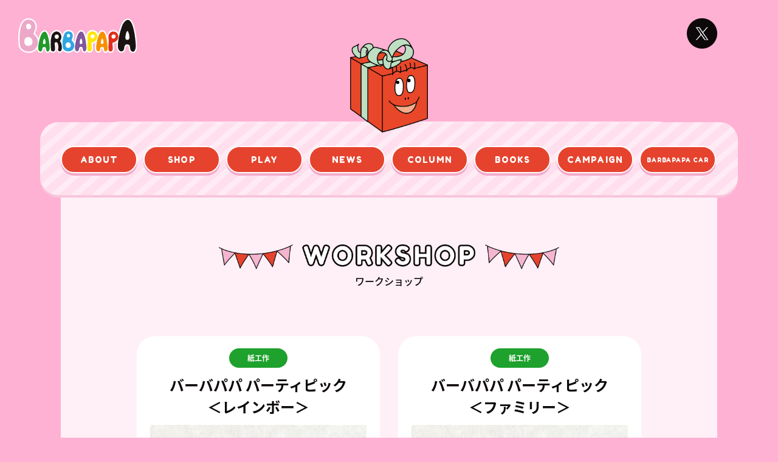

--- FILE ---
content_type: text/html; charset=UTF-8
request_url: https://www.barbapapa.jp/play_workshop
body_size: 3647
content:
<!doctype html>
<html lang="ja">
<head>
<meta charset="utf-8">
<meta name="viewport" content="width=device-width, user-scalable=no, initial-scale=1, maximum-scale=1">
<meta name="format-detection" content="telephone=no">
<meta http-equiv="X-UA-Compatible" content="IE=edge">
<title>バーバパパ 公式サイト - ワークショップ</title>
<meta name="description" content="「BARBAPAPA（バーバパパ）」の公式サイト。 バーバパパのグッズなど最新情報やぬりえなど楽しいコンテンツを続々と紹介していきます！">
<meta name="keywords" content="バーバパパ,バーバパパ 公式,バーバパパ グッズ,Barbapapa,Barbapapa グッズ,バーバ,絵本,壁紙,雑貨,ぬりえ,正体">
<meta property="og:type" content="article" />
<meta property="og:image" content="https://www.barbapapa.jp/OGP2.jpeg">
<meta property="og:url" content="https://www.barbapapa.jp/">
<meta property="og:title" content="バーバパパ 公式サイト">
<meta property="og:description" content="「BARBAPAPA（バーバパパ）」の公式サイト。 バーバパパのグッズなど最新情報やぬりえなど楽しいコンテンツを続々と紹介していきます！">

<meta name="twitter:card" content="summary">
<meta name="twitter:title" content="バーバパパ 公式サイト">
<meta name="twitter:description" content="「BARBAPAPA（バーバパパ）」の公式サイト。 バーバパパのグッズなど最新情報やぬりえなど楽しいコンテンツを続々と紹介していきます！">
<meta name="twitter:image" content="https://www.barbapapa.jp/OGP2.jpeg">
<meta name="twitter:url" content="https://www.barbapapa.jp/">
<link rel="icon" type="image/x-icon" href="assets/images/favicon.ico">
<link rel="icon" type="image/vnd.microsoft.icon" href="assets/images/favicon.ico">
<link rel="stylesheet" href="https://fonts.googleapis.com/css2?family=Fredoka+One&display=swap">
<link rel="stylesheet" href="https://fonts.googleapis.com/css2?family=Nunito:wght@400;700&display=swap">
<link rel="stylesheet" href="assets/libs/css/slick.css">
<link rel="stylesheet" href="assets/libs/css/slick-theme.css">
<link href="assets/css/style.css" rel="stylesheet">
<!-- Google Tag Manager -->
<script>(function(w,d,s,l,i){w[l]=w[l]||[];w[l].push({'gtm.start':
            new Date().getTime(),event:'gtm.js'});var f=d.getElementsByTagName(s)[0],
        j=d.createElement(s),dl=l!='dataLayer'?'&l='+l:'';j.async=true;j.src=
        'https://www.googletagmanager.com/gtm.js?id='+i+dl;f.parentNode.insertBefore(j,f);
    })(window,document,'script','dataLayer','GTM-TP5J49W');</script>
<!-- End Google Tag Manager -->

<!-- Global site tag (gtag.js) - Google Analytics -->
<script async src="https://www.googletagmanager.com/gtag/js?id=G-EZ93WE4TLY"></script>
<script>
    window.dataLayer = window.dataLayer || [];
    function gtag(){dataLayer.push(arguments);}
    gtag('js', new Date());

    gtag('config', 'G-EZ93WE4TLY');
    gtag('config', 'UA-194468822-1');
</script>
</head>
<body class="play_wallpaper workshop">
<!-- Google Tag Manager (noscript) -->
<noscript><iframe src="https://www.googletagmanager.com/ns.html?id=GTM-TP5J49W"
                  height="0" width="0" style="display:none;visibility:hidden"></iframe></noscript>
<!-- End Google Tag Manager (noscript) -->
<!-- header -->
<header id="header">
    <div class="inner">
        <div class="header_top">
            <div class="logo util_pc">
                <a href="./">
                    <img src="assets/images/items/logo.svg" alt="">
                </a>
            </div>
            <div class="share_twitter">
                <a target="_blank" href="https://twitter.com/barbapapa_50th">
                    <img src="assets/images/items/btn_share_twitter.png" alt="x_logo" width="100" height="100">
                </a>
            </div>
        </div>

        <!-- banner -->
        <div class="banner banner_animetion">
            <div class="thumbnail">
                <img src="assets/images/items/img_menu_play.png" alt="banner top">
            </div>
        </div>
        <!-- /banner -->

        <!-- navigation -->
        <nav class="nav util_pc">
            <div class="inner">
                <ul>
                    <li>
                        <a href="about">ABOUT</a>
                    </li>

                    <li>
                        <a target="_blank" href="https://www.plazastyle.com/shop/r/rbarbapapa/?utm_source=barbapapa.jp&utm_medium=referral&utm_campaign=barbapapashop">SHOP</a>
                    </li>

                    <li>
                        <a href="play">PLAY</a>
                    </li>

                    <li>
                        <a href="news">NEWS</a>
                    </li>

                    <li>
                        <a href="column">COLUMN</a>
                    </li>

                    <li>
                        <a href="books">BOOKS</a>
                    </li>

                    <li>
                        <a href="campaign">CAMPAIGN</a>
                    </li>

                    <li>
                        <a class="txt_small" href="barbapapa_car">BARBAPAPA CAR</a>
                    </li>
                </ul>
            </div>
        </nav>
        <nav class="nav nav_sp util_sp">
            <div class="inner">
                <div class="logo_sp">
                    <a href="./">
                        <img src="assets/images/items/logo.svg" alt="">
                    </a>
                </div>
                <div id="nav_toggle" class="nav_toggle">
                    <div>
                        <span></span>
                        <span></span>
                        <span></span>
                    </div>
                    <span>MENU</span>
                </div>
                <div id="global_nav">
                    <ul>
                        <li>
                            <a href="about">ABOUT</a>
                        </li>

                        <li>
                            <a target="_blank" href="https://www.plazastyle.com/shop/r/rbarbapapa/?utm_source=barbapapa.jp&utm_medium=referral&utm_campaign=barbapapashop">SHOP</a>
                        </li>

                        <li>
                            <a href="play">PLAY</a>
                        </li>

                        <li>
                            <a href="news">NEWS</a>
                        </li>

                        <li>
                            <a href="column">COLUMN</a>
                        </li>

                        <li>
                            <a href="books">BOOKS</a>
                        </li>

                        <li>
                            <a href="campaign">CAMPAIGN</a>
                        </li>

                        <li>
                            <a href="barbapapa_car">BARBAPAPA CAR</a>
                        </li>
                    </ul>
                    <div class="share_twitter">
                        <a target="_blank" href="https://twitter.com/barbapapa_50th">
                            <img src="assets/images/items/btn_share_twitter.png" alt="x_logo" width="100" height="100">
                        </a>
                    </div>

                    <div class="logo_bottom">
                        <a href="./">
                            <img src="assets/images/items/logo1.png" alt="">
                        </a>
                    </div>
                    <p>© 2021 Alice Taylor & Thomas Taylor ALL RIGHTS RESERVED</p>
                </div>
            </div>
        </nav>
        <!-- /navigation -->
    </div>
</header>
<!-- /header -->
<div id="wrapper">
    <div class="inner">
        <!-- content -->
        <section class="section" id="contents">
            <div class="inner">
                <div class="tlt_page">
                    <div class="thumbnail">
                        <img class="util_pc" src="assets/images/items/title_workshop.png" alt="ワークショップ">
                        <img class="util_sp" src="assets/images/items/sp_title_workshop.png" alt="ワークショップ">
                    </div>
                    <h3>ワークショップ</h3>
                </div>

                <div class="play_wallpaper">
                    <ul>
                        <li>
                            <div class="item_content">
                                <div class="txt_desp_item">
                                    <span>紙工作</span>
                                    <h3>バーバパパ パーティピック<span>＜レインボー＞</span></h3>
                                </div>
                                <div class="thumbnail">
                                    <img src="assets/images/workshop/cname_20210420163717.jpg" alt="バーバパパ パーティピック ＜レインボー＞">
                                </div>
                                <div class="box_download_wall">
                                    <ul>
                                        <li>
                                            <a class="btn_download" href="assets/images/workshop/barbapapa_party_pick_rainbow.pdf" target="_blank">DOWNLOAD</a>
                                        </li>
                                        <li>
                                            <a href="assets/images/workshop/barbapapa_party_pick_how_to_make.pdf" target="_blank">作り方はこちら</a>
                                        </li>
                                    </ul>
                                </div>
                            </div>
                        </li>

                        <li>
                            <div class="item_content">
                                <div class="txt_desp_item">
                                    <span>紙工作</span>
                                    <h3>バーバパパ パーティピック<span>＜ファミリー＞</span></h3>
                                </div>
                                <div class="thumbnail">
                                    <img src="assets/images/workshop/cname_20210420163717.jpg" alt="バーバパパ パーティピック ＜ファミリー＞">
                                </div>
                                <div class="box_download_wall">
                                    <ul>
                                        <li>
                                            <a class="btn_download" href="assets/images/workshop/barbapapa_party_pick_family.pdf" target="_blank">DOWNLOAD</a>
                                        </li>
                                        <li>
                                            <a href="assets/images/workshop/barbapapa_party_pick_how_to_make.pdf" target="_blank">作り方はこちら</a>
                                        </li>
                                    </ul>
                                </div>
                            </div>
                        </li>

                        <li>
                            <div class="item_content">
                                <div class="txt_desp_item">
                                    <span class="coloring">ぬりえ</span>
                                    <h3>US TOGETHER</h3>
                                </div>
                                <div class="thumbnail">
                                    <img src="assets/images/workshop/cname_20210301204438.jpg" alt="US TOGETHER">
                                </div>
                                <div class="box_download_wall">
                                    <ul>
                                        <li>
                                            <a class="btn_download" href="assets/images/workshop/2021BP_ustogether.pdf" target="_blank">DOWNLOAD</a>
                                        </li>
                                    </ul>
                                </div>
                            </div>
                        </li>

                        <li>
                            <div class="item_content">
                                <div class="txt_desp_item">
                                    <span class="coloring">ぬりえ</span>
                                    <h3>バーバパパファミリーの誕生</h3>
                                </div>
                                <div class="thumbnail">
                                    <img src="assets/images/workshop/20210414144848_02_barbapapanohi2021.jpg" alt="バーバパパファミリーの誕生">
                                </div>
                                <div class="box_download_wall">
                                    <ul>
                                        <li>
                                            <a class="btn_download" href="assets/images/workshop/2021BP_barbapapanohi.pdf" target="_blank">DOWNLOAD</a>
                                        </li>
                                    </ul>
                                </div>
                            </div>
                        </li>

                    </ul>
                </div>
            </div>
        </section>
        <!-- /content -->

        <div id="btnPageTop" class="btnPageTop">
            <img class="util_pc" src="assets/images/items/gototop.png" alt="">
            <img class="util_sp" src="assets/images/items/sp_gototop.png" alt="">
        </div>
    </div>
</div>
<!-- footer -->
<footer id="footer">
    <div class="inner">
        <div class="footer_top">
            <div class="share_twitter">
                <a target="_blank" href="https://twitter.com/barbapapa_50th">
                    <img src="assets/images/items/btn_share_twitter.png" alt="x_logo" width="100" height="100">
                </a>
            </div>

            <div class="logo_bottom">
                <a href="./">
                    <img src="assets/images/items/logo1.png" alt="">
                </a>
            </div>
            <p>© 2021 Alice Taylor & Thomas Taylor ALL RIGHTS RESERVED</p>
        </div>

        <nav>
            <ul>
                <li>
                    <a href="site_map">サイトマップ</a>
                </li>

                <li>
                    <a href="https://www.stylinglife.co.jp/privacy/">プライバシーポリシー</a>
                </li>

                <li>
                    <a href="instruction">サイトご利用にあたって</a>
                </li>

                <li>
                    <a href="https://forms.gle/9fp6G9qfam7rUKWH8">お問い合わせ</a>
                </li>
            </ul>
        </nav>

        <div class="footer_bottom">
            <p>掲載の記事・写真・イラスト等のすべてのコンテンツの無断複写・転載を禁じます</p>
            <p>All rights reserved. No reproduction or republication without written permission.</p>
        </div>
    </div>
</footer>
<!-- /footer -->

<script src="assets/libs/js/jquery-3.4.1.min.js"></script>
<script src="assets/libs/js/jquery.easing.js"></script>
<script src="assets/libs/js/deSVG.js"></script>
<script src="assets/libs/js/slick.min.js" defer="defer"></script>
<script src="assets/libs/js/isotope.pkgd.min.js" defer="defer"></script>
<script src="assets/js/main.js"></script>
<script >
    window.addEventListener( "pageshow", function ( event ) {
        var historyTraversal = event.persisted || ( typeof window.performance != "undefined" && window.performance.navigation.type === 2 );
        if ( historyTraversal ) {
            // Handle page restore.
            //alert('refresh');
            window.location.reload();
        }
    });

</script>
</body>
</html>

--- FILE ---
content_type: text/css
request_url: https://www.barbapapa.jp/assets/css/style.css
body_size: 86194
content:
html, body, div, span, applet, object, iframe, h1, h2, h3, h4, h5, h6, p, blockquote, pre, a, abbr, acronym, address, big, cite, code, del, dfn, em, img, ins, kbd, q, s, samp, small, strike, strong, sub, sup, tt, var, b, u, i, center, dl, dt, dd, li, fieldset, form, label, legend, table, caption, tbody, tfoot, thead, tr, th, td, article, aside, canvas, details, embed, figure, figcaption, footer, header, hgroup, menu, nav, output, ruby, section, summary, time, mark, audio, video {
  margin: 0;
  padding: 0;
  border: 0;
  font: inherit;
  vertical-align: baseline;
}

article, aside, details, figcaption, figure, footer, header, hgroup, menu, nav, section {
  display: block;
}

body {
  line-height: 1;
}

blockquote, q {
  quotes: none;
}

blockquote:before, blockquote:after, q:before, q:after {
  content: "";
  content: none;
}

table {
  border-collapse: collapse;
  border-spacing: 0;
}

ul, ol {
  margin: 0;
  padding: 0;
}

@font-face {
  font-family: "Noto Sans CJK Japanese";
  font-style: normal;
  font-weight: 100;
  src: url(fonts/NotoSansCJKjp-Thin.otf);
}
@font-face {
  font-family: "Noto Sans CJK Japanese";
  font-style: normal;
  font-weight: 200;
  src: url(fonts/NotoSansCJKjp-Light.otf);
}
@font-face {
  font-family: "Noto Sans CJK Japanese";
  font-style: normal;
  font-weight: 300;
  src: url(fonts/NotoSansCJKjp-DemiLight.otf);
}
@font-face {
  font-family: "Noto Sans CJK Japanese";
  font-style: normal;
  font-weight: 400;
  src: url(fonts/NotoSansCJKjp-Regular.otf);
}
@font-face {
  font-family: "Noto Sans CJK Japanese";
  font-style: normal;
  font-weight: 500;
  src: url(fonts/NotoSansCJKjp-Medium.otf);
}
@font-face {
  font-family: "Noto Sans CJK Japanese";
  font-style: normal;
  font-weight: 700;
  src: url(fonts/NotoSansCJKjp-Bold.otf);
}
@font-face {
  font-family: "Noto Sans CJK Japanese";
  font-style: normal;
  font-weight: 900;
  src: url(fonts/NotoSansCJKjp-Black.otf);
}
/* automatic size vw */
/* automatic size vh */
/* text clamp */
/* anime In order */
/*
    button
*/
a:focus {
  outline: none;
}
/*
    Title content page
*/
.tlt_content {
  font-size: 30px;
  font-weight: bold;
  letter-spacing: 2.4px;
  line-height: 36px;
  display: flex;
  align-items: center;
}
@media (max-width: 768px) {
  .tlt_content {
    font-size: 4.0365vw;
    letter-spacing: 0.2604vw;
    line-height: 4.5573vw;
  }
}
.tlt_content:before {
  content: " ";
  width: 8px;
  height: 27px;
  border-radius: 7px;
  background-color: #E6432E;
  display: inline-block;
  vertical-align: middle;
  margin-right: 10px;
}
@media (max-width: 768px) {
  .tlt_content:before {
    margin-right: 1.3021vw;
    width: 1.0417vw;
    height: 5.3385vw;
    border-radius: 1.0417vw;
  }
}

/*
    View more
*/
.btn_more a {
  color: #FFFFFF;
  font-family: "Fredoka One", cursive;
  text-align: center;
  font-size: 28px;
  letter-spacing: 2.8px;
  background-color: #E6432E;
  border-radius: 60px;
  border: 2px solid #FFFFFF;
  box-shadow: 0 4px 0 #F2ABCA;
  width: 100%;
  padding: 29px;
  display: inline-block;
}
@media (max-width: 768px) {
  .btn_more a {
    padding: 3.2552vw;
    font-size: 3.5156vw;
    letter-spacing: 0.2604vw;
    border-radius: 5.3385vw;
    box-shadow: 0 0.7813vw 0 #F2ABCA;
  }
}
.btn_more a:hover {
  box-shadow: none;
  transform: translate3d(0, 4px, 0);
}
@media (max-width: 768px) {
  .btn_more a:hover {
    transform: inherit;
  }
}

/*
    List news
*/
.list_news {
  position: relative;
}
@media (max-width: 768px) {
  .list_news {
    z-index: 99;
  }
}
.list_news ul li {
  margin-bottom: 20px;
}
@media (max-width: 768px) {
  .list_news ul li {
    margin-bottom: 2.7344vw;
  }
}
.list_news ul li a {
  box-shadow: 0 6px 0 #FFD9E9;
  border-radius: 20px;
  background-color: #FFFFFF;
  padding: 20px;
  width: 100%;
  transition-property: all;
  transition-duration: 0.3s;
  transition-timing-function: ease;
  display: flex;
  justify-content: flex-start;
}
@media (max-width: 768px) {
  .list_news ul li a {
    padding: 2.7344vw;
    border-radius: 1.3021vw;
    box-shadow: 0 1.0417vw 0 #FFD9E9;
  }
}
.list_news ul li a .thumbnail img {
  width: 146px;
  border-radius: 5px;
  background-color: #FFFFFF;
  object-fit: contain;
  height: 146px;
}
@media (max-width: 768px) {
  .list_news ul li a .thumbnail img {
    border-radius: 1.3021vw;
    width: 23.1771vw;
    height: 23.1771vw;
  }
}
.list_news ul li a .desp_news {
  padding-left: 19px;
  text-align: left;
  flex: 1;
}
@media (max-width: 768px) {
  .list_news ul li a .desp_news {
    padding-left: 2.7344vw;
  }
}
.list_news ul li a .desp_news .date_time, .list_news ul li a .desp_news .date {
  background-color: #E6432E;
  border-radius: 16px;
  text-align: center;
  font-weight: bold;
  font-size: 12px;
  padding: 9px 16px 7px;
  display: inline-block;
  color: #FFFFFF;
  margin-bottom: 16px;
  -webkit-line-clamp: initial;
  -webkit-box-orient: initial;
  min-height: auto;
  overflow: inherit;
  width: auto;
  line-height: normal;
}
@media (max-width: 768px) {
  .list_news ul li a .desp_news .date_time, .list_news ul li a .desp_news .date {
    border-radius: 4.2969vw;
    font-size: 2.474vw;
    padding: 1.5625vw 3.2552vw 1.0417vw;
    margin-bottom: 1.8229vw;
  }
}
.list_news ul li a .desp_news p {
  min-height: 98px;
  font-weight: 500;
  font-size: 16px;
  line-height: 24px;
  color: #0D0809;
  overflow: hidden;
  width: 100%;
  display: -webkit-box;
  -webkit-box-orient: vertical;
  -webkit-line-clamp: 3;
}
@media (max-width: 768px) {
  .list_news ul li a .desp_news p {
    font-size: 2.9948vw;
    min-height: auto;
    line-height: 4.5573vw;
  }
}
.list_news ul li a:hover {
  box-shadow: none;
  transform: translate3d(0, 6px, 0);
}
@media (max-width: 768px) {
  .list_news ul li a:hover {
    transform: none;
  }
}
.list_news ul li:last-child {
  margin-bottom: 0;
}

/*
    Slider character
*/
.slider_character.slider_main_character .item_character {
  background-image: url("../images/character_bace.png");
  background-repeat: no-repeat;
  background-position: center center;
  background-size: 100% auto;
  position: relative;
  height: 470px;
  margin-bottom: 12px;
}
@media (max-width: 768px) {
  .slider_character.slider_main_character .item_character {
    background-image: url("../images/sp_character_bace.png");
    background-repeat: no-repeat;
    background-position: center center;
    background-size: contain;
    height: 112.8906vw;
    margin-bottom: 4.5573vw;
  }
}
.slider_character.slider_main_character .item_character .thumbnail .icon_character {
  width: 269px;
  position: absolute;
  top: 50%;
  transform: translateY(-50%);
  left: 103px;
}
@media (max-width: 768px) {
  .slider_character.slider_main_character .item_character .thumbnail .icon_character {
    width: 50.3906vw;
    padding-top: 11.0677vw;
    text-align: center;
    margin: 0 auto;
    position: inherit;
    transform: inherit;
  }
}
.slider_character.slider_main_character .item_character .thumbnail .icon_baloon {
  background-image: url("../images/character_baloon.png");
  background-repeat: no-repeat;
  background-position: center center;
  background-size: 100% auto;
  height: 239px;
  width: 375px;
  position: absolute;
  right: 82.5px;
  top: 50%;
  transform: translateY(-50%);
  display: flex;
  align-items: center;
  justify-content: center;
  flex-direction: column;
  text-align: center;
  padding: 0 30px 0 70px;
}
@media (max-width: 768px) {
  .slider_character.slider_main_character .item_character .thumbnail .icon_baloon {
    background: inherit;
    position: inherit;
    transform: inherit;
    width: auto;
    height: auto;
    padding: 0;
  }
}
.slider_character.slider_main_character .item_character .thumbnail .icon_baloon h3 {
  font-size: 33px;
  letter-spacing: 3.96px;
  line-height: 49px;
  font-weight: bold;
}
@media (max-width: 768px) {
  .slider_character.slider_main_character .item_character .thumbnail .icon_baloon h3 {
    font-size: 4.2969vw;
    line-height: 6.3802vw;
    margin-bottom: 2.9948vw;
    letter-spacing: 0;
  }
}
.slider_character.slider_main_character .item_character .thumbnail .icon_baloon p {
  font-size: 15px;
  font-weight: 500;
  line-height: 22px;
}
@media (max-width: 768px) {
  .slider_character.slider_main_character .item_character .thumbnail .icon_baloon p {
    font-size: 2.9948vw;
    line-height: 4.5573vw;
  }
}
.slider_character.slider_main_character .item_character .thumbnail .icon_baloon p span {
  display: block;
}
@media (max-width: 768px) {
  .slider_character.slider_main_character .item_character .thumbnail .icon_baloon p span {
    display: block;
  }
}
.slider_character.slider_nav_character {
  margin: 0 -5px;
}
@media (max-width: 768px) {
  .slider_character.slider_nav_character {
    margin: 0 -0.7813vw;
  }
}
.slider_character.slider_nav_character .slick-list {
  display: flex;
  flex-wrap: wrap;
  overflow: inherit;
  margin: 0 20px;
  padding: 0 !important;
}
@media (max-width: 768px) {
  .slider_character.slider_nav_character .slick-list {
    margin: 0;
  }
}
.slider_character.slider_nav_character .slick-list .slick-track {
  transform: inherit !important;
}
@media (max-width: 768px) {
  .slider_character.slider_nav_character .slick-list .slick-track {
    display: flex;
    flex-wrap: wrap;
    justify-content: center;
  }
}
.slider_character.slider_nav_character .slick-list .slick-track .slick-slide {
  height: auto;
  outline: none;
  padding: 0 5px;
  cursor: pointer;
  width: 85px !important;
}
@media (max-width: 768px) {
  .slider_character.slider_nav_character .slick-list .slick-track .slick-slide {
    padding: 0 0.7813vw;
    width: 14.4531vw !important;
  }
}
.slider_character.slider_nav_character .slick-list .slick-track .slick-slide .thumbnail .icon_nav_off {
  display: block;
}
.slider_character.slider_nav_character .slick-list .slick-track .slick-slide .thumbnail .icon_nav_on {
  display: none;
}
.slider_character.slider_nav_character .slick-list .slick-track .slick-slide.slick-current .thumbnail .icon_nav_off {
  display: none;
}
.slider_character.slider_nav_character .slick-list .slick-track .slick-slide.slick-current .thumbnail .icon_nav_on {
  display: block;
}
.slider_character .slick-slide {
  outline: none;
}

/*
    Slider profile
*/
.slider_profile.slider_main_profile .item_profile {
  background-image: url("../images/profile_bace.svg");
  background-repeat: no-repeat;
  background-position: center center;
  background-size: 100% auto;
  position: relative;
  height: 530px;
  margin-bottom: 12px;
}
@media (max-width: 768px) {
  .slider_profile.slider_main_profile .item_profile {
    background-image: url("../images/sp_profile_bace.svg");
    background-repeat: no-repeat;
    background-position: center center;
    background-size: contain;
    margin-bottom: 4.5573vw;
    height: 117.0573vw;
  }
}
.slider_profile.slider_main_profile .item_profile h3 {
  padding-top: 53.69px;
  font-weight: bold;
  text-align: center;
  font-size: 26px;
  letter-spacing: 3.12px;
  line-height: 38px;
}
@media (max-width: 768px) {
  .slider_profile.slider_main_profile .item_profile h3 {
    font-size: 4.2969vw;
    padding-top: 10.6771vw;
    line-height: 6.3802vw;
    letter-spacing: 0;
    margin-bottom: 2.7344vw;
  }
}
.slider_profile.slider_main_profile .item_profile .thumbnail {
  display: flex;
  align-items: center;
  justify-content: center;
  position: absolute;
  bottom: 75.44px;
  padding: 0 89px 0 65px;
}
@media (max-width: 768px) {
  .slider_profile.slider_main_profile .item_profile .thumbnail {
    flex-direction: column;
    position: unset;
    padding: 0 8.0729vw 10.6771vw;
  }
}
.slider_profile.slider_main_profile .item_profile .thumbnail .icon_profile {
  width: 261px;
}
@media (max-width: 768px) {
  .slider_profile.slider_main_profile .item_profile .thumbnail .icon_profile {
    width: 46.224vw;
  }
}
.slider_profile.slider_main_profile .item_profile .thumbnail .profile_desp {
  padding-left: 19px;
}
@media (max-width: 768px) {
  .slider_profile.slider_main_profile .item_profile .thumbnail .profile_desp {
    padding: 0;
  }
}
.slider_profile.slider_main_profile .item_profile .thumbnail .profile_desp p {
  font-weight: 500;
  font-size: 16px;
  text-align: left;
  letter-spacing: 1.92px;
  line-height: 24px;
}
@media (max-width: 768px) {
  .slider_profile.slider_main_profile .item_profile .thumbnail .profile_desp p {
    font-size: 2.9948vw;
    line-height: 4.5573vw;
    letter-spacing: 0.3906vw;
  }
}
@media (max-width: 768px) {
  .slider_profile.slider_main_profile .item_profile.txt_max_height h3 {
    margin-bottom: 0;
  }
}
@media (max-width: 768px) {
  .slider_profile.slider_main_profile .item_profile.txt_max_height .thumbnail .icon_profile {
    width: 40.3646vw;
  }
}
.slider_profile.slider_nav_profile {
  margin: 0 -5px;
}
@media (max-width: 768px) {
  .slider_profile.slider_nav_profile {
    margin: 0 -0.9115vw;
  }
}
.slider_profile.slider_nav_profile .slick-list {
  display: flex;
  flex-wrap: wrap;
  overflow: inherit;
  margin: 0 20px;
  padding: 0 !important;
}
@media (max-width: 768px) {
  .slider_profile.slider_nav_profile .slick-list {
    margin: 0;
  }
}
.slider_profile.slider_nav_profile .slick-list .slick-track {
  transform: inherit !important;
}
@media (max-width: 768px) {
  .slider_profile.slider_nav_profile .slick-list .slick-track {
    display: flex;
    flex-wrap: wrap;
    justify-content: center;
    width: 100% !important;
  }
}
.slider_profile.slider_nav_profile .slick-list .slick-track .slick-slide {
  height: 94px;
  outline: none;
  padding: 0 5px;
  cursor: pointer;
  width: 25% !important;
}
@media (max-width: 768px) {
  .slider_profile.slider_nav_profile .slick-list .slick-track .slick-slide {
    width: 36.0677vw !important;
    height: auto;
    padding: 0 0.9115vw;
  }
}
.slider_profile.slider_nav_profile .slick-list .slick-track .slick-slide .thumbnail .icon_nav_off {
  display: block;
}
.slider_profile.slider_nav_profile .slick-list .slick-track .slick-slide .thumbnail .icon_nav_on {
  display: none;
}
.slider_profile.slider_nav_profile .slick-list .slick-track .slick-slide.slick-current .thumbnail .icon_nav_off {
  display: none;
}
.slider_profile.slider_nav_profile .slick-list .slick-track .slick-slide.slick-current .thumbnail .icon_nav_on {
  display: block;
}
.slider_profile .slick-slide {
  outline: none;
}

/*
    Banner
*/
/*
    Btn link
*/
.btn_check {
  margin-bottom: 30px;
}
@media (max-width: 768px) {
  .btn_check {
    margin-bottom: 2.7344vw;
  }
}
.btn_check a {
  border-radius: 58px;
  box-shadow: 0 4px 0 #F2ABCA;
  background-color: #FFFFFF;
  border: 2px solid #E6432E;
  color: #E6432E;
  text-align: center;
  font-size: 24px;
  font-weight: bold;
  width: 100%;
  padding: 40px;
  display: inline-block;
}
@media (max-width: 768px) {
  .btn_check a {
    font-size: 3.5156vw;
    padding: 6.1198vw;
    box-shadow: 0 0.7813vw 0 #F2ABCA;
    border: 0.3906vw solid #E6432E;
    border-radius: 15.4948vw;
    line-height: 5.0781vw;
  }
}
.btn_check a:hover {
  background-color: #E6432E;
  color: #FFFFFF;
  box-shadow: none;
  transform: translate3d(0, 4px, 0);
}
@media (max-width: 768px) {
  .btn_check a:hover {
    transform: inherit;
  }
}

/*
    Title introducing
*/
.tlt_introducing {
  border-radius: 23px;
  box-shadow: 0 3px 0 #0D0809;
  border: 1.5px solid #0D0809;
  background-color: #FFFFFF;
  text-align: center;
  margin: 0 auto 70px;
  max-width: 486px;
}
@media (max-width: 768px) {
  .tlt_introducing {
    border-radius: 6.1198vw;
    box-shadow: 0 0.7813vw 0 #0D0809;
    border: 0.2604vw solid #0D0809;
    max-width: 100%;
    margin-bottom: 8.0729vw;
  }
}
.tlt_introducing p {
  font-size: 16px;
  font-weight: 500;
  text-align: center;
  line-height: 24px;
  padding: 10px;
}
@media (max-width: 768px) {
  .tlt_introducing p {
    font-size: 2.7344vw;
    line-height: 4.0365vw;
    padding: 2.0833vw;
    letter-spacing: -0.5px;
  }
}

/*
    Twitter
*/
.twitter_wrapper {
  width: 656px;
  margin: 0 auto;
  position: relative;
}
@media (max-width: 768px) {
  .twitter_wrapper {
    width: 80.3385vw;
  }
}
.twitter_wrapper .tlt_twitter {
  width: 100%;
  max-width: 119px;
  margin: 0 auto 20px;
  text-align: center;
}
@media (max-width: 768px) {
  .twitter_wrapper .tlt_twitter {
    max-width: 25.33vw;
    margin-bottom: 8.0729vw;
  }
}
.twitter_wrapper .tlt_twitter h3 {
  font-size: 15px;
  font-weight: 500;
}
@media (max-width: 768px) {
  .twitter_wrapper .tlt_twitter h3 {
    font-size: 2.7344vw;
  }
}
.twitter_wrapper .icon_follow_me .thumbnail {
  position: absolute;
}
.twitter_wrapper .icon_follow_me .thumbnail:nth-child(1) {
  top: 20px;
  right: 90px;
}
@media (max-width: 768px) {
  .twitter_wrapper .icon_follow_me .thumbnail:nth-child(1) {
    top: 9.7656vw;
    right: 6.5104vw;
  }
}
.twitter_wrapper .icon_follow_me .thumbnail:nth-child(1) img {
  width: 79px;
}
@media (max-width: 768px) {
  .twitter_wrapper .icon_follow_me .thumbnail:nth-child(1) img {
    width: 13.151vw;
  }
}
.twitter_wrapper .icon_follow_me .thumbnail:nth-child(2) {
  top: -30px;
  right: 0;
}
@media (max-width: 768px) {
  .twitter_wrapper .icon_follow_me .thumbnail:nth-child(2) {
    top: 0;
    right: -6.5104vw;
  }
}
.twitter_wrapper .icon_follow_me .thumbnail:nth-child(2) img {
  width: 95px;
}
@media (max-width: 768px) {
  .twitter_wrapper .icon_follow_me .thumbnail:nth-child(2) img {
    width: 14.7135vw;
  }
}
.twitter_wrapper iframe#twitter-widget-0 {
  margin: 0 auto;
  padding: 30px !important;
  border-radius: 11px;
  border: 2px solid #0D0809 !important;
  background-image: url("../images/items/twitter_bace.svg");
  background-repeat: repeat-y;
  background-position: center center;
  background-size: 100% auto;
}
@media (max-width: 768px) {
  .twitter_wrapper iframe#twitter-widget-0 {
    max-width: 100% !important;
    width: 100% !important;
    height: 80.599vw !important;
    padding: 3.9063vw !important;
    border-radius: 2.9948vw !important;
    background-image: url("../images/items/sp_twitter_bace.svg");
    background-repeat: repeat;
    background-position: center center;
    background-size: 100% auto;
  }
}

_:-ms-lang(x), .slider_profile.slider_main_profile .item_profile .thumbnail .icon_profile {
  max-width: 261px;
  width: auto;
}

@keyframes new-anim {
  0% {
    -moz-transform: scale(0) rotate(-10deg);
    -ms-transform: scale(0) rotate(-10deg);
    -webkit-transform: scale(0) rotate(-10deg);
    transform: scale(0) rotate(-10deg);
  }
  60% {
    -moz-transform: scale(1.1) rotate(0.5deg);
    -ms-transform: scale(1.1) rotate(0.5deg);
    -webkit-transform: scale(1.1) rotate(0.5deg);
    transform: scale(1.1) rotate(0.5deg);
  }
  100% {
    -moz-transform: scale(1) rotate(0deg);
    -ms-transform: scale(1) rotate(0deg);
    -webkit-transform: scale(1) rotate(0deg);
    transform: scale(1) rotate(0deg);
  }
}
/*
    Animation bounce balloon
*/
@keyframes bounce_balloon {
  0% {
    transform: translateY(0);
  }
  5.55556% {
    transform: translateY(0);
  }
  11.11111% {
    transform: translateY(0);
  }
  22.22222% {
    transform: translateY(-15px);
  }
  27.77778% {
    transform: translateY(0);
  }
  33.33333% {
    transform: translateY(-15px);
  }
  44.44444% {
    transform: translateY(0);
  }
  100% {
    transform: translateY(0);
  }
}
/*
    common
*/
html,
body {
  width: 100%;
  height: 100%;
  color: #0D0809;
  font-size: 100%;
  font-family: "Noto Sans CJK Japanese", Arial, "Hiragino Kaku Gothic ProN", sans-serif;
  -webkit-text-size-adjust: 100%;
  -ms-text-size-adjust: 100%;
  word-wrap: break-word;
  text-align: center;
  background-color: #FFB1D3;
  min-width: 1280px;
}
@media (max-width: 768px) {
  html,
  body {
    min-width: auto;
  }
}

* {
  box-sizing: border-box;
}

img {
  width: auto;
  height: auto;
  max-width: 100%;
  -webkit-touch-callout: none;
}

ul, ol {
  list-style: none;
}

a {
  outline: none;
  text-decoration: none;
  -webkit-transition: 0.3s ease-in-out;
  transition: 0.3s ease-in-out;
}

.util_sp {
  display: none !important;
}
@media (max-width: 768px) {
  .util_sp {
    display: block !important;
  }
}

.util_pc {
  display: block !important;
}
@media (max-width: 768px) {
  .util_pc {
    display: none !important;
  }
}

@media print {
  img {
    display: none;
  }
}
/*
    loader
*/
/*
	header
*/
header#header > .inner {
  max-width: 1280px;
  width: 100%;
  margin: 0 auto;
  position: relative;
  background-color: #FFB1D3;
}
@media (max-width: 768px) {
  header#header > .inner {
    max-width: 100%;
  }
}
header#header > .inner .header_top .logo {
  position: absolute;
  top: 30px;
  left: 30px;
  z-index: 993;
}
header#header > .inner .header_top .share_twitter {
  width: 50px;
  position: absolute;
  top: 30px;
  right: 100px;
  z-index: 993;
}
@media (max-width: 768px) {
  header#header > .inner .header_top .share_twitter {
    top: 2.7344vw;
    right: 2.7344vw;
    width: 8vw;
  }
}
header#header > .inner .banner {
  position: relative;
  z-index: 992;
  height: 200px;
}
@media (max-width: 768px) {
  header#header > .inner .banner {
    height: auto;
  }
}
header#header > .inner .banner.banner_animetion .thumbnail {
  width: 228px;
  margin: 0 auto;
  position: relative;
  top: 23px;
  display: none;
  -webkit-transform: scale(0) rotate(-30deg);
  transform: scale(0) rotate(-30deg);
}
@media (max-width: 768px) {
  header#header > .inner .banner.banner_animetion .thumbnail {
    width: 41.9271vw;
    top: 3.9063vw;
  }
}
header#header > .inner nav.nav .inner {
  background-image: url("../images/menu_bar.svg");
  background-repeat: no-repeat;
  background-position: center center;
  background-size: 100% auto;
  max-width: 1148px;
  margin: 0 auto;
  width: 100%;
  position: relative;
  display: flex;
  padding: 40px 34px;
  z-index: 9;
}
header#header > .inner nav.nav .inner ul {
  display: flex;
  align-items: center;
  justify-content: center;
  margin-right: -10px;
}
header#header > .inner nav.nav .inner ul li {
  padding-right: 10px;
}
header#header > .inner nav.nav .inner ul li a {
  color: #FFFFFF;
  font-family: "Fredoka One", cursive;
  text-align: center;
  font-size: 14px;
  letter-spacing: 1.12px;
  background-color: #E6432E;
  border-radius: 35px;
  border: 2px solid #FFFFFF;
  box-shadow: 0 4px #F2ABCA;
  width: 126px;
  height: 45px;
  display: flex;
  justify-content: center;
  align-items: center;
}
header#header > .inner nav.nav .inner ul li a.nav_img {
  background: transparent;
  border: inherit;
  padding: 0;
  border-radius: inherit;
  box-shadow: inherit;
  width: 128px;
  position: absolute;
  top: 10px;
  right: 34px;
}
header#header > .inner nav.nav .inner ul li a.nav_img img {
  width: 128px;
}
header#header > .inner nav.nav .inner ul li a.nav_img img.img_none_boxshadow {
  display: none;
}
header#header > .inner nav.nav .inner ul li a.nav_img img.img_boxshadow {
  display: block;
}
header#header > .inner nav.nav .inner ul li a.txt_small {
  font-size: 10px;
  letter-spacing: 0.8px;
}
header#header > .inner nav.nav .inner ul li a:hover {
  transform: translate3d(0, 4px, 0);
  box-shadow: none;
}
header#header > .inner nav.nav_sp .inner {
  display: flex;
  align-items: center;
  justify-content: space-between;
  background-image: url("../images/sp_menu_bar.svg");
  background-repeat: no-repeat;
  background-position: center center;
  background-size: 100% auto;
  padding: 2.9948vw 4.5573vw;
  position: relative;
  z-index: 991;
}
header#header > .inner nav.nav_sp .inner .logo_sp {
  width: 25.3906vw;
}
header#header > .inner nav.nav_sp .inner .nav_toggle {
  display: flex;
  align-items: center;
  justify-content: space-evenly;
  color: #FFFFFF;
  font-family: "Fredoka One", cursive;
  text-align: center;
  font-size: 2.7344vw;
  letter-spacing: 0.2604vw;
  background-color: #E6432E;
  border-radius: 5.0781vw;
  border: 0.3906vw solid #FFFFFF;
  box-shadow: 0 0.7813vw #F2ABCA;
  width: 24.0885vw;
  height: 9.1146vw;
}
header#header > .inner nav.nav_sp .inner .nav_toggle div {
  position: relative;
  width: 2.7344vw;
  top: -1.3021vw;
}
header#header > .inner nav.nav_sp .inner .nav_toggle div span {
  display: block;
  position: absolute;
  width: 100%;
  height: 0.5208vw;
  left: 0;
  background: #FFFFFF;
}
header#header > .inner nav.nav_sp .inner .nav_toggle div span:nth-child(1) {
  top: 0;
}
header#header > .inner nav.nav_sp .inner .nav_toggle div span:nth-child(2) {
  top: 1.0417vw;
}
header#header > .inner nav.nav_sp .inner .nav_toggle div span:nth-child(3) {
  top: 2.0833vw;
}
header#header > .inner nav.nav_sp .inner #global_nav {
  background-color: #FFDEED;
  height: auto;
  bottom: auto;
  left: 0;
  top: 14.8438vw;
  position: absolute;
  display: none;
}
header#header > .inner nav.nav_sp .inner #global_nav ul {
  margin-right: -2.7344vw;
  flex-wrap: wrap;
  padding-top: 5.3385vw;
  margin-bottom: 10.6771vw;
}
header#header > .inner nav.nav_sp .inner #global_nav ul li {
  flex: 0 0 47%;
  padding-right: 2.7344vw;
  margin-bottom: 2.7344vw;
}
header#header > .inner nav.nav_sp .inner #global_nav ul li a {
  width: 45.4427vw;
  height: 11.9792vw;
  line-height: 11.9792vw;
  font-size: 3.776vw;
  border-radius: 9.375vw;
  border: 0.5208vw solid #FFFFFF;
  box-shadow: 0 1.0417vw #F2ABCA;
}
header#header > .inner nav.nav_sp .inner #global_nav ul li a:hover {
  box-shadow: none;
  transform: unset;
}
header#header > .inner nav.nav_sp .inner #global_nav .share_twitter {
  margin: 0 auto 9.375vw;
  width: 13.33vw;
}
header#header > .inner nav.nav_sp .inner #global_nav .logo_bottom {
  margin: 0 auto 2.6042vw;
}
header#header > .inner nav.nav_sp .inner #global_nav .logo_bottom img {
  width: 55.599vw;
}
header#header > .inner nav.nav_sp .inner #global_nav p {
  margin-bottom: 5.3385vw;
  font-size: 2.0833vw;
  text-align: center;
  font-weight: bold;
  font-family: "Nunito", sans-serif;
  letter-spacing: 0.1302vw;
}
header#header > .inner nav.nav_sp .inner #global_nav.open {
  display: block;
  transition-delay: 0.2s;
  transition-timing-function: cubic-bezier(0.215, 0.61, 0.355, 1);
}

/*
    footer
*/
footer#footer {
  position: relative;
  max-width: 1280px;
  background-color: #FFB1D3;
  margin: 0 auto;
}
footer#footer > .inner {
  padding: 40px 40px 20px;
}
@media (max-width: 768px) {
  footer#footer > .inner {
    padding: 22.9167vw 4.5573vw 5.3385vw;
  }
}
footer#footer > .inner .footer_top {
  margin-bottom: 40px;
}
@media (max-width: 768px) {
  footer#footer > .inner .footer_top {
    margin-bottom: 10.6771vw;
  }
}
footer#footer > .inner .footer_top .share_twitter {
  width: 50px;
  margin: 0 auto 40px;
  position: unset;
}
@media (max-width: 768px) {
  footer#footer > .inner .footer_top .share_twitter {
    margin-bottom: 5.3385vw;
  }
}
@media (max-width: 768px) {
  footer#footer > .inner .footer_top .share_twitter img {
    width: 13.4115vw;
  }
}
footer#footer > .inner .footer_top .logo_bottom {
  max-width: 208px;
  width: 100%;
  margin: 0 auto 9.57px;
}
@media (max-width: 768px) {
  footer#footer > .inner .footer_top .logo_bottom {
    max-width: 55.599vw;
    margin-bottom: 2.6042vw;
  }
}
footer#footer > .inner .footer_top p {
  font-size: 10px;
  text-align: center;
  letter-spacing: 0.3px;
  font-family: "Nunito", sans-serif;
  font-weight: bold;
}
@media (max-width: 768px) {
  footer#footer > .inner .footer_top p {
    font-size: 2.0833vw;
    letter-spacing: 0.1302vw;
  }
}
@media (max-width: 768px) {
  footer#footer > .inner nav {
    margin-bottom: 18.75vw;
  }
}
footer#footer > .inner nav ul {
  display: flex;
  align-items: center;
  justify-content: center;
  margin-right: -10px;
  margin-bottom: 50px;
}
@media (max-width: 768px) {
  footer#footer > .inner nav ul {
    flex-direction: column;
    margin: 0;
  }
}
footer#footer > .inner nav ul li {
  padding-right: 10px;
}
@media (max-width: 768px) {
  footer#footer > .inner nav ul li {
    padding: 0;
    margin-bottom: 2.7344vw;
  }
}
footer#footer > .inner nav ul li a {
  color: #0D0809;
  position: relative;
  font-weight: 500;
  font-size: 12px;
  padding-bottom: 5px;
}
@media (max-width: 768px) {
  footer#footer > .inner nav ul li a {
    font-size: 2.7344vw;
    padding-bottom: 0;
  }
}
@media (max-width: 768px) {
  footer#footer > .inner nav ul li:last-child {
    margin-bottom: 0;
  }
}
footer#footer > .inner .footer_bottom p {
  font-size: 10px;
  text-align: center;
  letter-spacing: 0.3px;
  font-weight: 500;
  color: #FFFFFF;
  line-height: 15px;
}
@media (max-width: 768px) {
  footer#footer > .inner .footer_bottom p {
    font-size: 2.0833vw;
    line-height: 4.0365vw;
    letter-spacing: 0.24px;
  }
}

/*
    Home page
*/
.home_page .btnPageTop {
  position: fixed;
  bottom: 150px;
  width: 186px;
  right: -200px;
  z-index: 999;
  cursor: pointer;
}
@media (max-width: 768px) {
  .home_page .btnPageTop {
    position: absolute;
    right: 50%;
    bottom: inherit;
    transform: translateX(50%);
    width: 33.0729vw;
    top: -18.8802vw;
  }
}
.home_page header#header > .inner .banner {
  height: auto;
}
.home_page header#header > .inner nav.nav .inner {
  z-index: 991;
}
.home_page #wrapper {
  margin-top: -335px;
  margin-right: auto;
  margin-left: auto;
  position: relative;
}
@media (max-width: 768px) {
  .home_page #wrapper {
    margin-top: -14.7135vw;
    padding: 0 4.5573vw;
    overflow: hidden;
  }
}
.home_page #wrapper > .inner {
  padding-top: 335px;
}
@media (max-width: 768px) {
  .home_page #wrapper > .inner {
    padding-top: 15.1042vw;
  }
}
.home_page #wrapper > .inner .event_top {
  padding: 0 0 39px;
  position: relative;
}
@media (max-width: 768px) {
  .home_page #wrapper > .inner .event_top {
    padding: 0 0 5.2083vw;
  }
}
.home_page #wrapper > .inner .event_top ul {
  width: 100%;
  max-width: 830px;
  margin: 0 auto;
}
@media (max-width: 768px) {
  .home_page #wrapper > .inner .event_top ul {
    max-width: 100%;
  }
}
.home_page #wrapper > .inner .event_top ul li a img {
  border-radius: 5px;
}
@media (max-width: 768px) {
  .home_page #wrapper > .inner .event_top ul li a img {
    border-radius: 1.3021vw;
  }
}
.home_page #wrapper > .inner .event_top .event_baloon .thumbnail {
  position: absolute;
  left: 0;
}
.home_page #wrapper > .inner .event_top .event_baloon .thumbnail img {
  width: 81px;
}
@media (max-width: 768px) {
  .home_page #wrapper > .inner .event_top .event_baloon .thumbnail img {
    width: 6.3802vw;
  }
}
.home_page #wrapper > .inner .event_top .event_baloon .thumbnail:nth-child(01) {
  bottom: -50px;
  left: -100px;
}
@media (max-width: 768px) {
  .home_page #wrapper > .inner .event_top .event_baloon .thumbnail:nth-child(01) {
    left: -4.5573vw;
    bottom: -2.6042vw;
  }
}
.home_page #wrapper > .inner .event_top .event_baloon .thumbnail:nth-child(02) {
  bottom: -220px;
  left: -60px;
  z-index: 991;
}
@media (max-width: 768px) {
  .home_page #wrapper > .inner .event_top .event_baloon .thumbnail:nth-child(02) {
    bottom: -19.5313vw;
    left: -5.2083vw;
  }
}
@media (max-width: 768px) {
  .home_page #wrapper > .inner .event_top .event_baloon .thumbnail:nth-child(02) img {
    width: 7.1615vw;
  }
}
.home_page #wrapper > .inner .event_top .event_baloon .thumbnail.bounce_balloon_01 {
  animation: bounce_balloon 3.6s ease infinite;
}
.home_page #wrapper > .inner section.section#contents {
  position: relative;
  z-index: 99;
}
.home_page #wrapper > .inner section.section#contents .inner {
  padding-bottom: 310px;
  background-color: #FFF0F8;
  border-radius: 100px;
}
@media (max-width: 768px) {
  .home_page #wrapper > .inner section.section#contents .inner {
    border-radius: 10.4167vw;
    padding-bottom: 44.271vw;
    background-color: unset;
  }
}
.home_page #wrapper > .inner section.section#contents .inner .list_news {
  padding: 0 125px;
  margin-bottom: 40px;
  position: relative;
}
@media (max-width: 768px) {
  .home_page #wrapper > .inner section.section#contents .inner .list_news {
    z-index: 99;
    padding: 0 5.3385vw;
    margin-bottom: 5.3385vw;
  }
}
.home_page #wrapper > .inner section.section#contents .inner .list_news .event_baloon .thumbnail {
  position: absolute;
  left: 0;
}
.home_page #wrapper > .inner section.section#contents .inner .list_news .event_baloon .thumbnail img {
  width: 83px;
}
.home_page #wrapper > .inner section.section#contents .inner .list_news .event_baloon .thumbnail:nth-child(01) {
  bottom: 280px;
  left: -115px;
  z-index: -1;
}
@media (max-width: 768px) {
  .home_page #wrapper > .inner section.section#contents .inner .list_news .event_baloon .thumbnail:nth-child(01) {
    bottom: unset;
    left: -5.2083vw;
    top: 20.8333vw;
  }
}
.home_page #wrapper > .inner section.section#contents .inner .list_news .event_baloon .thumbnail:nth-child(01) img {
  width: 100%;
  max-width: 158.44px;
  height: 106px;
  object-fit: contain;
}
@media (max-width: 768px) {
  .home_page #wrapper > .inner section.section#contents .inner .list_news .event_baloon .thumbnail:nth-child(01) img {
    max-width: 14.8438vw;
    height: 9.7656vw;
  }
}
.home_page #wrapper > .inner section.section#contents .inner .list_news .event_baloon .thumbnail:nth-child(02) {
  bottom: 105px;
  left: -82px;
}
@media (max-width: 768px) {
  .home_page #wrapper > .inner section.section#contents .inner .list_news .event_baloon .thumbnail:nth-child(02) {
    bottom: 18.099vw;
    left: -2.6042vw;
  }
}
.home_page #wrapper > .inner section.section#contents .inner .list_news .event_baloon .thumbnail:nth-child(02) img {
  width: 6.3802vw;
}
.home_page #wrapper > .inner section.section#contents .inner .list_news .event_baloon .thumbnail:nth-child(03) {
  bottom: -70px;
  left: -60px;
}
@media (max-width: 768px) {
  .home_page #wrapper > .inner section.section#contents .inner .list_news .event_baloon .thumbnail:nth-child(03) {
    bottom: 1.3021vw;
    left: -5.2083vw;
  }
}
@media (max-width: 768px) {
  .home_page #wrapper > .inner section.section#contents .inner .list_news .event_baloon .thumbnail:nth-child(03) img {
    width: 7.1615vw;
  }
}
.home_page #wrapper > .inner section.section#contents .inner .list_news .event_baloon .thumbnail.bounce_balloon_02 {
  animation: bounce_balloon 7.2s ease infinite;
}
.home_page #wrapper > .inner section.section#contents .inner .list_news .event_baloon_right .thumbnail {
  position: absolute;
  right: 0;
}
.home_page #wrapper > .inner section.section#contents .inner .list_news .event_baloon_right .thumbnail img {
  width: 71px;
}
.home_page #wrapper > .inner section.section#contents .inner .list_news .event_baloon_right .thumbnail:nth-child(01) {
  right: -100px;
  top: 20px;
}
@media (max-width: 768px) {
  .home_page #wrapper > .inner section.section#contents .inner .list_news .event_baloon_right .thumbnail:nth-child(01) {
    right: -4.5573vw;
    top: 24.7396vw;
  }
}
.home_page #wrapper > .inner section.section#contents .inner .list_news .event_baloon_right .thumbnail:nth-child(01) img {
  width: 5.599vw;
}
.home_page #wrapper > .inner section.section#contents .inner .list_news .event_baloon_right .thumbnail:nth-child(02) {
  top: 180px;
  right: -60px;
}
@media (max-width: 768px) {
  .home_page #wrapper > .inner section.section#contents .inner .list_news .event_baloon_right .thumbnail:nth-child(02) {
    top: 35.1563vw;
    right: -5.2083vw;
  }
}
.home_page #wrapper > .inner section.section#contents .inner .list_news .event_baloon_right .thumbnail:nth-child(02) img {
  width: 81px;
}
@media (max-width: 768px) {
  .home_page #wrapper > .inner section.section#contents .inner .list_news .event_baloon_right .thumbnail:nth-child(02) img {
    width: 7.1615vw;
  }
}
.home_page #wrapper > .inner section.section#contents .inner .list_news .event_baloon_right .thumbnail:nth-child(03) {
  bottom: 110px;
  right: -115px;
  z-index: -1;
}
@media (max-width: 768px) {
  .home_page #wrapper > .inner section.section#contents .inner .list_news .event_baloon_right .thumbnail:nth-child(03) {
    bottom: 28.6458vw;
    right: -5.2083vw;
  }
}
.home_page #wrapper > .inner section.section#contents .inner .list_news .event_baloon_right .thumbnail:nth-child(03) img {
  width: 100%;
  max-width: 158.44px;
  height: 106px;
  object-fit: contain;
}
@media (max-width: 768px) {
  .home_page #wrapper > .inner section.section#contents .inner .list_news .event_baloon_right .thumbnail:nth-child(03) img {
    max-width: 14.8438vw;
    height: 9.7656vw;
  }
}
.home_page #wrapper > .inner section.section#contents .inner .list_news .event_baloon_right .thumbnail.bounce_balloon_03 {
  animation: bounce_balloon 10.8s ease infinite;
}
.home_page #wrapper > .inner section.section#contents .inner .list_contents {
  padding: 0 39px 63px;
}
@media (max-width: 768px) {
  .home_page #wrapper > .inner section.section#contents .inner .list_contents {
    padding: 0 2.7344vw 13.2813vw;
  }
}
.home_page #wrapper > .inner section.section#contents .inner .list_contents ul {
  display: flex;
  align-items: center;
  justify-content: center;
  margin-right: -30px;
  flex-wrap: wrap;
}
@media (max-width: 768px) {
  .home_page #wrapper > .inner section.section#contents .inner .list_contents ul {
    margin-right: -2.474vw;
  }
}
.home_page #wrapper > .inner section.section#contents .inner .list_contents ul li {
  flex: 0 0 50%;
  padding-right: 30px;
  margin-bottom: 30px;
}
.home_page #wrapper > .inner section.section#contents .inner .list_contents ul li:-ms-lang(x) {
  flex: 0 0 47%;
}
.home_page #wrapper > .inner section.section#contents .inner .list_contents ul li:-ms-lang(x) a img {
  width: 100%;
}
@media (max-width: 768px) {
  .home_page #wrapper > .inner section.section#contents .inner .list_contents ul li {
    padding-right: 2.474vw;
    margin-bottom: 2.474vw;
  }
}
.home_page #wrapper > .inner section.section#contents .inner .list_contents ul li a {
  box-shadow: 0 6px 0 #FFD9E9;
  border-radius: 45px;
  width: 100%;
  transition-property: all;
  transition-duration: 0.3s;
  transition-timing-function: ease;
  display: flex;
}
@media (max-width: 768px) {
  .home_page #wrapper > .inner section.section#contents .inner .list_contents ul li a {
    box-shadow: unset;
    background-color: unset;
    border-radius: 4.0365vw;
  }
}
.home_page #wrapper > .inner section.section#contents .inner .list_contents ul li a:hover {
  box-shadow: none;
  transform: translate3d(0, 6px, 0);
}
@media (max-width: 768px) {
  .home_page #wrapper > .inner section.section#contents .inner .list_contents ul li a:hover {
    transform: unset;
  }
}

/*
    Wrapper
*/
#wrapper {
  max-width: 1280px;
  background-color: #FFB1D3;
  margin: 0 auto;
}
#wrapper > .inner {
  background-color: #FFF0F8;
  border-radius: 100px;
  min-height: 2000px;
  max-width: 1080px;
  width: 100%;
  margin: 0 auto;
  position: relative;
}
@media (max-width: 768px) {
  #wrapper > .inner {
    border-radius: 10.4167vw;
    min-height: 320.4427vw;
    max-width: 100%;
  }
}
#wrapper > .inner .btnPageTop {
  position: fixed;
  bottom: 150px;
  width: 186px;
  right: -200px;
  z-index: 999;
  cursor: pointer;
}
@media (max-width: 768px) {
  #wrapper > .inner .btnPageTop {
    position: absolute;
    right: 50%;
    bottom: -14.974vw;
    transform: translateX(50%);
    width: 33.0729vw;
  }
}
#wrapper > .inner .tlt_page {
  padding-top: 190px;
  max-width: 402px;
  width: 100%;
  margin: 0 auto 79px;
}
@media (max-width: 768px) {
  #wrapper > .inner .tlt_page {
    padding-top: 21.3542vw;
    max-width: 100%;
    margin-bottom: 8.0729vw;
  }
}
#wrapper > .inner .tlt_page h3 {
  font-size: 16px;
  font-weight: 500;
  text-align: center;
  line-height: 24px;
}
@media (max-width: 768px) {
  #wrapper > .inner .tlt_page h3 {
    font-size: 3.2552vw;
    line-height: 4.8177vw;
  }
}

_:-ms-lang(x), .home_page #wrapper > .inner section.section#contents .inner .list_contents ul li {
  flex: 0 0 47%;
}

_:-ms-lang(x), .home_page #wrapper > .inner section.section#contents .inner .list_contents ul li a img {
  width: 100%;
}

.play #wrapper {
  margin-top: -125px;
}
@media (max-width: 768px) {
  .play #wrapper {
    padding: 0 4.5573vw;
    margin-top: -14.7135vw;
  }
}
.play #wrapper .inner section.section#contents .inner {
  padding: 0 125px 125px;
}
@media (max-width: 768px) {
  .play #wrapper .inner section.section#contents .inner {
    padding: 0 5.3385vw 46.224vw;
  }
}
.play #wrapper .inner section.section#contents .inner .tlt_page {
  max-width: 402px;
}
@media (max-width: 768px) {
  .play #wrapper .inner section.section#contents .inner .tlt_page {
    max-width: 49.349vw;
  }
}
.play #wrapper .inner section.section#contents .inner .list_play ul li {
  margin-bottom: 40px;
}
@media (max-width: 768px) {
  .play #wrapper .inner section.section#contents .inner .list_play ul li {
    margin-bottom: 8.0729vw;
  }
}
.play #wrapper .inner section.section#contents .inner .list_play ul li .thumbnail img {
  box-shadow: 0 6px 0 #FFD9E9;
  border-radius: 65px;
  width: 100%;
  margin-bottom: 30px;
}
@media (max-width: 768px) {
  .play #wrapper .inner section.section#contents .inner .list_play ul li .thumbnail img {
    margin-bottom: 2.7344vw;
    border-radius: 5.8594vw;
    box-shadow: 0 0.7813vw 0 #FFD9E9;
  }
}
.play #wrapper .inner section.section#contents .inner .list_play ul li .btn_download {
  color: #FFFFFF;
  font-family: "Fredoka One", cursive;
  text-align: center;
  font-size: 28px;
  letter-spacing: 2.8px;
  background-color: #E6432E;
  border-radius: 60px;
  border: 2px solid #FFFFFF;
  box-shadow: 0 4px 0 #F2ABCA;
  width: 100%;
  padding: 29px;
  display: inline-block;
}
@media (max-width: 768px) {
  .play #wrapper .inner section.section#contents .inner .list_play ul li .btn_download {
    padding: 3.2552vw;
    font-size: 3.5156vw;
    letter-spacing: 0.2604vw;
    border-radius: 5.3385vw;
    box-shadow: 0 0.7813vw 0 #F2ABCA;
  }
}
.play #wrapper .inner section.section#contents .inner .list_play ul li .btn_download:hover {
  box-shadow: none;
  transform: translate3d(0, 4px, 0);
}
.play #wrapper .inner section.section#contents .inner .list_play ul li:last-child {
  margin-bottom: 0;
}

.play_wallpaper #wrapper {
  margin-top: -125px;
}
@media (max-width: 768px) {
  .play_wallpaper #wrapper {
    padding: 0 4.5573vw;
    margin-top: -14.7135vw;
  }
}
.play_wallpaper #wrapper .inner section.section#contents .inner {
  padding: 0 125px 125px;
}
@media (max-width: 768px) {
  .play_wallpaper #wrapper .inner section.section#contents .inner {
    padding: 0 5.3385vw 5.3385vw;
  }
}
.play_wallpaper #wrapper .inner section.section#contents .inner .tlt_page {
  max-width: 584px;
}
@media (max-width: 768px) {
  .play_wallpaper #wrapper .inner section.section#contents .inner .tlt_page {
    max-width: 76.0417vw;
  }
}
.play_wallpaper #wrapper .inner section.section#contents .inner .play_wallpaper ul {
  display: flex;
  align-items: center;
  justify-content: center;
  flex-wrap: wrap;
  margin-right: -30px;
}
@media (max-width: 768px) {
  .play_wallpaper #wrapper .inner section.section#contents .inner .play_wallpaper ul {
    margin-right: -2.474vw;
  }
}
.play_wallpaper #wrapper .inner section.section#contents .inner .play_wallpaper ul li {
  flex: 0 0 50%;
  padding-right: 30px;
  margin-bottom: 60px;
}
@media (max-width: 768px) {
  .play_wallpaper #wrapper .inner section.section#contents .inner .play_wallpaper ul li {
    margin-bottom: 5.3385vw;
    padding-right: 2.474vw;
  }
}
.play_wallpaper #wrapper .inner section.section#contents .inner .play_wallpaper ul li .item_content {
  position: relative;
}
.play_wallpaper #wrapper .inner section.section#contents .inner .play_wallpaper ul li .item_content .thumbnail {
  margin-bottom: 10px;
}
@media (max-width: 768px) {
  .play_wallpaper #wrapper .inner section.section#contents .inner .play_wallpaper ul li .item_content .thumbnail {
    margin-bottom: 1.3021vw;
  }
}
.play_wallpaper #wrapper .inner section.section#contents .inner .play_wallpaper ul li .item_content .thumbnail .icon_news {
  position: absolute;
  top: -10px;
  left: -10px;
  background-image: url("../images/items/icon_new.png");
  background-repeat: no-repeat;
  background-position: center center;
  background-size: 100% auto;
  width: 46px;
  height: 46px;
}
@media (max-width: 768px) {
  .play_wallpaper #wrapper .inner section.section#contents .inner .play_wallpaper ul li .item_content .thumbnail .icon_news {
    width: 12.2396vw;
    height: 12.2396vw;
    top: -1.302vw;
    left: -1.302vw;
  }
}
.play_wallpaper #wrapper .inner section.section#contents .inner .play_wallpaper ul li .item_content .thumbnail .icon_limited {
  position: absolute;
  top: -10px;
  left: -10px;
  background-image: url("../images/items/icon_limited.png");
  background-repeat: no-repeat;
  background-size: 100% auto;
  width: 46px;
  height: 56px;
}
@media (max-width: 768px) {
  .play_wallpaper #wrapper .inner section.section#contents .inner .play_wallpaper ul li .item_content .thumbnail .icon_limited {
    width: 12.2396vw;
    height: 14.974vw;
    top: -1.302vw;
    left: -1.302vw;
  }
}
.play_wallpaper #wrapper .inner section.section#contents .inner .play_wallpaper ul li .item_content .thumbnail > img {
  border: 2px solid #FFFFFF;
  border-radius: 20px;
}
@media (max-width: 768px) {
  .play_wallpaper #wrapper .inner section.section#contents .inner .play_wallpaper ul li .item_content .thumbnail > img {
    border: 0.2604vw solid #FFFFFF;
    border-radius: 2.7344vw;
    height: 69.1406vw;
    object-fit: contain;
  }
}
.play_wallpaper #wrapper .inner section.section#contents .inner .play_wallpaper ul li .item_content .box_download_wall ul {
  display: flex;
  align-items: center;
  justify-content: center;
  flex-wrap: wrap;
}
.play_wallpaper #wrapper .inner section.section#contents .inner .play_wallpaper ul li .item_content .box_download_wall ul li {
  flex: 100%;
  margin-bottom: 10px;
}
.play_wallpaper #wrapper .inner section.section#contents .inner .play_wallpaper ul li .item_content .box_download_wall ul li a {
  border-radius: 60px;
  border: 2px solid #E6432E;
  box-shadow: 0 4px 0 #F2ABCA;
  color: #E6432E;
  font-family: "Fredoka One", cursive;
  text-align: center;
  background-color: #FFFFFF;
  padding: 14px;
  font-weight: bold;
  width: 100%;
  font-size: 21px;
  display: inline-block;
  letter-spacing: 2.8px;
  line-height: 34px;
}
.play_wallpaper #wrapper .inner section.section#contents .inner .play_wallpaper ul li .item_content .box_download_wall ul li a:hover {
  box-shadow: none;
  background-color: #E6432E;
  color: #FFFFFF;
  transform: translate3d(0, 4px, 0);
}
@media (max-width: 768px) {
  .play_wallpaper #wrapper .inner section.section#contents .inner .play_wallpaper ul li .item_content .box_download_wall .btn_download select {
    color: #FFFFFF;
    font-family: "Fredoka One", cursive;
    text-indent: calc(50% - 9.6354vw);
    font-size: 2.9948vw;
    letter-spacing: 0.2604vw;
    background-color: #E6432E;
    border-radius: 60px;
    border: 0.3906vw solid #FFFFFF;
    box-shadow: 0 0.7813vw 0 #F2ABCA;
    width: 100%;
    padding: 2.0833vw;
    display: inline-block;
    -webkit-appearance: none;
    -moz-appearance: none;
    appearance: none;
    outline: none;
  }
}
.play_wallpaper #wrapper .inner section.section#contents .inner .play_wallpaper ul li .item_content .box_download_wall .btn_download select:hover {
  box-shadow: none;
}
@media (max-width: 768px) {
  .play_wallpaper.workshop #wrapper .inner section.section#contents .inner {
    padding-bottom: 40.3646vw;
  }
}
.play_wallpaper.workshop #wrapper .inner section.section#contents .inner .tlt_page {
  max-width: 560px;
}
@media (max-width: 768px) {
  .play_wallpaper.workshop #wrapper .inner section.section#contents .inner .tlt_page {
    max-width: 72.9167vw;
  }
}
@media (max-width: 768px) {
  .play_wallpaper.workshop #wrapper .inner section.section#contents .inner .play_wallpaper ul {
    flex-direction: column;
    margin: 0;
  }
}
.play_wallpaper.workshop #wrapper .inner section.section#contents .inner .play_wallpaper ul li {
  margin-bottom: 30px;
}
@media (max-width: 768px) {
  .play_wallpaper.workshop #wrapper .inner section.section#contents .inner .play_wallpaper ul li {
    flex: none;
    width: 100%;
    padding: 0;
    margin-bottom: 8.0729vw;
  }
}
.play_wallpaper.workshop #wrapper .inner section.section#contents .inner .play_wallpaper ul li .item_content {
  background-color: #FFFFFF;
  padding: 20px;
  border-radius: 30px;
  box-shadow: 0 6px 0 #FFD9E9;
}
@media (max-width: 768px) {
  .play_wallpaper.workshop #wrapper .inner section.section#contents .inner .play_wallpaper ul li .item_content {
    box-shadow: 0 1.5625vw 0 #FFD9E9;
    border-radius: 8.0729vw;
    padding: 5.3385vw;
  }
}
.play_wallpaper.workshop #wrapper .inner section.section#contents .inner .play_wallpaper ul li .item_content .txt_desp_item {
  margin-bottom: 10px;
}
@media (max-width: 768px) {
  .play_wallpaper.workshop #wrapper .inner section.section#contents .inner .play_wallpaper ul li .item_content .txt_desp_item {
    margin-bottom: 5.3385vw;
  }
}
.play_wallpaper.workshop #wrapper .inner section.section#contents .inner .play_wallpaper ul li .item_content .txt_desp_item > span {
  background-color: #1EA12D;
  border-radius: 16px;
  color: #FFFFFF;
  font-size: 12px;
  font-weight: bold;
  line-height: 18px;
  padding: 7px 30px;
  display: inline-block;
  margin-bottom: 10px;
}
@media (max-width: 768px) {
  .play_wallpaper.workshop #wrapper .inner section.section#contents .inner .play_wallpaper ul li .item_content .txt_desp_item > span {
    font-size: 2.7344vw;
    line-height: 4.0365vw;
    margin-bottom: 2.7344vw;
    padding: 1.8229vw 8.0729vw;
    border-radius: 4.2969vw;
  }
}
.play_wallpaper.workshop #wrapper .inner section.section#contents .inner .play_wallpaper ul li .item_content .txt_desp_item > span.coloring {
  background-color: #2EA6E1;
}
.play_wallpaper.workshop #wrapper .inner section.section#contents .inner .play_wallpaper ul li .item_content .txt_desp_item h3 {
  font-size: 24px;
  line-height: 36px;
  text-align: center;
  font-weight: bold;
}
@media (max-width: 768px) {
  .play_wallpaper.workshop #wrapper .inner section.section#contents .inner .play_wallpaper ul li .item_content .txt_desp_item h3 {
    font-size: 3.776vw;
    line-height: 5.3385vw;
  }
}
.play_wallpaper.workshop #wrapper .inner section.section#contents .inner .play_wallpaper ul li .item_content .txt_desp_item h3 > span {
  display: block;
}
.play_wallpaper.workshop #wrapper .inner section.section#contents .inner .play_wallpaper ul li .item_content .thumbnail {
  margin-bottom: 30px;
  min-height: 360px;
  display: flex;
  align-items: center;
}
@media (max-width: 768px) {
  .play_wallpaper.workshop #wrapper .inner section.section#contents .inner .play_wallpaper ul li .item_content .thumbnail {
    margin-bottom: 5.3385vw;
    min-height: 69.6615vw;
  }
}
.play_wallpaper.workshop #wrapper .inner section.section#contents .inner .play_wallpaper ul li .item_content .thumbnail img {
  border-radius: 5px;
}
@media (max-width: 768px) {
  .play_wallpaper.workshop #wrapper .inner section.section#contents .inner .play_wallpaper ul li .item_content .thumbnail img {
    width: 100%;
    border-radius: 1.3021vw;
  }
}
.play_wallpaper.workshop #wrapper .inner section.section#contents .inner .play_wallpaper ul li .item_content .box_download_wall ul li {
  margin-bottom: 16px;
}
@media (max-width: 768px) {
  .play_wallpaper.workshop #wrapper .inner section.section#contents .inner .play_wallpaper ul li .item_content .box_download_wall ul li {
    margin-bottom: 2.7344vw;
  }
}
.play_wallpaper.workshop #wrapper .inner section.section#contents .inner .play_wallpaper ul li .item_content .box_download_wall ul li a {
  line-height: 24px;
  padding: 11px;
  border-radius: 35px;
  box-shadow: 0 4px 0 #E8AEC9;
  color: #E6432E;
  font-family: "Noto Sans CJK Japanese", Arial, "Hiragino Kaku Gothic ProN", sans-serif;
}
@media (max-width: 768px) {
  .play_wallpaper.workshop #wrapper .inner section.section#contents .inner .play_wallpaper ul li .item_content .box_download_wall ul li a {
    padding: 2.9948vw;
    font-size: 2.9948vw;
    letter-spacing: 0.2604vw;
    border-radius: 9.375vw;
    box-shadow: 0 1.0417vw 0 #F2ABCA;
    line-height: 4.5573vw;
  }
}
.play_wallpaper.workshop #wrapper .inner section.section#contents .inner .play_wallpaper ul li .item_content .box_download_wall ul li a:hover {
  box-shadow: none;
  color: #FFFFFF;
  background-color: #E6432E;
  transform: translate3d(0, 4px, 0);
}
@media (max-width: 768px) {
  .play_wallpaper.workshop #wrapper .inner section.section#contents .inner .play_wallpaper ul li .item_content .box_download_wall ul li a:hover {
    transform: none;
  }
}
.play_wallpaper.workshop #wrapper .inner section.section#contents .inner .play_wallpaper ul li .item_content .box_download_wall ul li a.btn_download {
  color: #FFFFFF;
  font-family: "Fredoka One", cursive;
  text-align: center;
  font-size: 18px;
  line-height: 20px;
  letter-spacing: 1.28px;
  background-color: #E6432E;
  border-radius: 25px;
  border: 1.5px solid #FFFFFF;
  box-shadow: 0 3px 0 #F2ABCA;
  width: 100%;
  padding: 15px;
  display: inline-block;
  cursor: pointer;
  transition-property: all;
  transition-duration: 0.3s;
  transition-timing-function: ease;
}
@media (max-width: 768px) {
  .play_wallpaper.workshop #wrapper .inner section.section#contents .inner .play_wallpaper ul li .item_content .box_download_wall ul li a.btn_download {
    padding: 3.5156vw;
    font-size: 2.9948vw;
    letter-spacing: 0.2604vw;
    border-radius: 5.3385vw;
    box-shadow: 0 0.7813vw 0 #F2ABCA;
    line-height: 3.776vw;
  }
}
.play_wallpaper.workshop #wrapper .inner section.section#contents .inner .play_wallpaper ul li .item_content .box_download_wall ul li a.btn_download:hover {
  box-shadow: none;
  transform: translate3d(0, 3px, 0);
}
@media (max-width: 768px) {
  .play_wallpaper.workshop #wrapper .inner section.section#contents .inner .play_wallpaper ul li .item_content .box_download_wall ul li a.btn_download:hover {
    transform: none;
  }
}
.play_wallpaper.workshop #wrapper .inner section.section#contents .inner .play_wallpaper ul li .item_content .box_download_wall ul li:last-child {
  margin-bottom: 0;
}

.news #wrapper {
  margin-top: -125px;
}
@media (max-width: 768px) {
  .news #wrapper {
    padding: 0 4.5573vw;
    margin-top: -14.7135vw;
  }
}
.news #wrapper .inner section.section#contents .inner {
  padding: 0 125px 125px;
}
@media (max-width: 768px) {
  .news #wrapper .inner section.section#contents .inner {
    padding: 0 5.3385vw 5.3385vw;
  }
}
.news #wrapper .inner section.section#contents .inner .tlt_page {
  max-width: 420px;
}
@media (max-width: 768px) {
  .news #wrapper .inner section.section#contents .inner .tlt_page {
    max-width: 52.0833vw;
  }
}
.news #wrapper .inner section.section#contents .inner .list_news {
  padding-bottom: 106px;
}
@media (max-width: 768px) {
  .news #wrapper .inner section.section#contents .inner .list_news {
    margin-bottom: 13.4115vw;
  }
}
.news #wrapper .inner section.section#contents .inner .list_news ul {
  margin-bottom: 30px;
}
@media (max-width: 768px) {
  .news #wrapper .inner section.section#contents .inner .list_news ul {
    margin-bottom: 4.0365vw;
  }
}

.column #wrapper {
  margin-top: -125px;
}
@media (max-width: 768px) {
  .column #wrapper {
    padding: 0 4.5573vw;
    margin-top: -14.7135vw;
  }
}
.column #wrapper .inner section.section#contents .inner {
  padding: 0 125px 125px;
}
@media (max-width: 768px) {
  .column #wrapper .inner section.section#contents .inner {
    padding: 0 5.3385vw 5.3385vw;
  }
}
.column #wrapper .inner section.section#contents .inner .tlt_page {
  max-width: 492px;
}
@media (max-width: 768px) {
  .column #wrapper .inner section.section#contents .inner .tlt_page {
    max-width: 62.2396vw;
  }
}
.column #wrapper .inner section.section#contents .inner .list_column {
  position: relative;
}
.column #wrapper .inner section.section#contents .inner .list_column ul {
  margin-bottom: 30px;
}
@media (max-width: 768px) {
  .column #wrapper .inner section.section#contents .inner .list_column ul {
    margin-bottom: 2.7344vw;
  }
}
.column #wrapper .inner section.section#contents .inner .list_column ul li {
  margin-bottom: 20px;
}
@media (max-width: 768px) {
  .column #wrapper .inner section.section#contents .inner .list_column ul li {
    margin-bottom: 2.7344vw;
  }
}
@media (max-width: 768px) {
  .column #wrapper .inner section.section#contents .inner .list_column ul li {
    margin-bottom: 2.7344vw;
  }
}
.column #wrapper .inner section.section#contents .inner .list_column ul li a {
  box-shadow: 0 6px 0 #FFD9E9;
  border-radius: 20px;
  background-color: #FFFFFF;
  padding: 20px;
  width: 100%;
  transition-property: all;
  transition-duration: 0.3s;
  transition-timing-function: ease;
  display: flex;
  align-items: flex-start;
  justify-content: flex-start;
}
@media (max-width: 768px) {
  .column #wrapper .inner section.section#contents .inner .list_column ul li a {
    padding: 2.7344vw;
    border-radius: 1.3021vw;
    box-shadow: 0 1.0417vw 0 #FFD9E9;
  }
}
.column #wrapper .inner section.section#contents .inner .list_column ul li a .thumbnail img {
  width: 146px;
  border-radius: 5px;
  background-color: #FFFFFF;
  object-fit: contain;
  height: 146px;
}
@media (max-width: 768px) {
  .column #wrapper .inner section.section#contents .inner .list_column ul li a .thumbnail img {
    border-radius: 1.3021vw;
    width: 23.1771vw;
    height: 23.1771vw;
  }
}
.column #wrapper .inner section.section#contents .inner .list_column ul li a .desp_column {
  padding-left: 20px;
  text-align: left;
  flex: 1;
  color: #0D0809;
}
@media (max-width: 768px) {
  .column #wrapper .inner section.section#contents .inner .list_column ul li a .desp_column {
    padding-left: 2.7344vw;
  }
}
@media (max-width: 768px) {
  .column #wrapper .inner section.section#contents .inner .list_column ul li a .desp_column {
    padding-left: 2.7344vw;
  }
}
.column #wrapper .inner section.section#contents .inner .list_column ul li a .desp_column h3 {
  font-size: 24px;
  font-weight: bold;
  line-height: 36px;
  overflow: hidden;
  width: 100%;
  display: -webkit-box;
  -webkit-box-orient: vertical;
  -webkit-line-clamp: 2;
  margin-bottom: 5px;
}
@media (max-width: 768px) {
  .column #wrapper .inner section.section#contents .inner .list_column ul li a .desp_column h3 {
    font-size: 3.2552vw;
    line-height: 4.8177vw;
    margin-bottom: 1.3021vw;
  }
}
.column #wrapper .inner section.section#contents .inner .list_column ul li a .desp_column p {
  font-size: 14px;
  line-height: 20px;
  overflow: hidden;
  width: 100%;
  display: -webkit-box;
  -webkit-box-orient: vertical;
  -webkit-line-clamp: 2;
}
@media (max-width: 768px) {
  .column #wrapper .inner section.section#contents .inner .list_column ul li a .desp_column p {
    font-size: 2.9948vw;
    line-height: 4.5573vw;
  }
}
.column #wrapper .inner section.section#contents .inner .list_column ul li a:hover {
  box-shadow: none;
  transform: translate3d(0, 6px, 0);
}
@media (max-width: 768px) {
  .column #wrapper .inner section.section#contents .inner .list_column ul li a:hover {
    transform: unset;
  }
}
.column #wrapper .inner section.section#contents .inner .list_column ul li:last-child {
  margin-bottom: 0;
}
.column #wrapper .inner section.section#contents .inner .list_column .btn_see_column {
  margin-bottom: 30px;
}
@media (max-width: 768px) {
  .column #wrapper .inner section.section#contents .inner .list_column .btn_see_column {
    margin-bottom: 2.7344vw;
  }
}
.column #wrapper .inner section.section#contents .inner .list_news ul {
  margin-bottom: 30px;
}
@media (max-width: 768px) {
  .column #wrapper .inner section.section#contents .inner .list_news ul {
    margin-bottom: 4.0365vw;
  }
}

.about header#header > .inner .banner {
  z-index: inherit;
}
.about header#header > .inner .banner.banner_animetion .thumbnail {
  top: unset;
  margin-bottom: -225px;
  padding-top: 30px;
}
@media (max-width: 768px) {
  .about header#header > .inner .banner.banner_animetion .thumbnail {
    padding-top: 4.8177vw;
    margin-bottom: -36.4583vw;
  }
}
.about #wrapper {
  margin-top: -125px;
}
@media (max-width: 768px) {
  .about #wrapper {
    padding: 0 4.5573vw;
    margin-top: -14.7135vw;
  }
}
.about #wrapper .inner section.section#contents .inner {
  padding: 0 125px 310px;
}
@media (max-width: 768px) {
  .about #wrapper .inner section.section#contents .inner {
    padding: 0 5.3385vw 46.224vw;
  }
}
.about #wrapper .inner section.section#contents .inner .tlt_page {
  max-width: 456px;
}
@media (max-width: 768px) {
  .about #wrapper .inner section.section#contents .inner .tlt_page {
    max-width: 56.901vw;
  }
}
.about #wrapper .inner section.section#contents .inner .tlt_about {
  margin-bottom: 30px;
  text-align: center;
}
@media (max-width: 768px) {
  .about #wrapper .inner section.section#contents .inner .tlt_about {
    margin-bottom: 3.6458vw;
  }
}
.about #wrapper .inner section.section#contents .inner .character_wrapper {
  margin-bottom: 30px;
}
@media (max-width: 768px) {
  .about #wrapper .inner section.section#contents .inner .character_wrapper {
    margin-bottom: 10.6771vw;
  }
}

.books #wrapper {
  margin-top: -125px;
}
@media (max-width: 768px) {
  .books #wrapper {
    padding: 0 4.5573vw;
    margin-top: -14.7135vw;
  }
}
.books #wrapper .inner section.section#contents .inner {
  padding: 0 125px 310px;
}
@media (max-width: 768px) {
  .books #wrapper .inner section.section#contents .inner {
    padding: 0 5.3385vw 46.224vw;
  }
}
.books #wrapper .inner section.section#contents .inner .tlt_page {
  max-width: 446px;
  margin-bottom: 27px;
}
@media (max-width: 768px) {
  .books #wrapper .inner section.section#contents .inner .tlt_page {
    max-width: 55.8594vw;
  }
}
.books #wrapper .inner section.section#contents .inner .introducing_books .item_picture_books {
  border-radius: 65px;
  background-color: #FFFFFF;
  box-shadow: 0 6px 0 #FFD9E9;
  padding: 40px 86px;
  margin-bottom: 40px;
}
@media (max-width: 768px) {
  .books #wrapper .inner section.section#contents .inner .introducing_books .item_picture_books {
    padding: 8.0729vw 5.3385vw;
    border-radius: 8.0729vw;
    box-shadow: 0 1.5625vw 0 #FFD9E9;
    margin-bottom: 5.3385vw;
  }
}
.books #wrapper .inner section.section#contents .inner .introducing_books .item_picture_books .tlt_picture_books {
  margin: 0 auto 20px;
  max-width: 406px;
}
@media (max-width: 768px) {
  .books #wrapper .inner section.section#contents .inner .introducing_books .item_picture_books .tlt_picture_books {
    max-width: 100%;
    margin-bottom: 7.1615vw;
  }
}
.books #wrapper .inner section.section#contents .inner .introducing_books .item_picture_books .tlt_picture_books h3 {
  font-size: 21px;
  line-height: 31px;
  font-weight: bold;
  text-align: center;
  margin-bottom: 14px;
}
@media (max-width: 768px) {
  .books #wrapper .inner section.section#contents .inner .introducing_books .item_picture_books .tlt_picture_books h3 {
    font-size: 3.735vw;
    line-height: 5.3385vw;
    margin-bottom: 5.3385vw;
  }
}
.books #wrapper .inner section.section#contents .inner .introducing_books .item_picture_books .tlt_picture_books .frame_books {
  position: relative;
}
.books #wrapper .inner section.section#contents .inner .introducing_books .item_picture_books .tlt_picture_books .frame_books p {
  position: absolute;
  top: 50%;
  left: 50%;
  transform: translate(-50%, -50%);
  font-size: 14px;
  font-weight: 500;
  letter-spacing: 1.68px;
  line-height: 20px;
  display: block;
  width: 100%;
}
@media (max-width: 768px) {
  .books #wrapper .inner section.section#contents .inner .introducing_books .item_picture_books .tlt_picture_books .frame_books p {
    font-size: 2.7344vw;
    line-height: 4.0365vw;
    letter-spacing: 0.3906vw;
  }
}
@media (max-width: 768px) {
  .books #wrapper .inner section.section#contents .inner .introducing_books .item_picture_books .tlt_picture_books .frame_books p span {
    display: block;
  }
}
@media (max-width: 768px) {
  .books #wrapper .inner section.section#contents .inner .introducing_books .item_picture_books .tlt_picture_books .frame_books .thumbnail img {
    width: 37.8906vw;
  }
}
@media (max-width: 768px) {
  .books #wrapper .inner section.section#contents .inner .introducing_books .item_picture_books .tlt_picture_books .frame_books.frame_img .thumbnail img {
    width: 100%;
  }
}
.books #wrapper .inner section.section#contents .inner .introducing_books .item_picture_books .thumbnail {
  max-width: 400px;
  width: 100%;
  margin: 0 auto 20px;
}
@media (max-width: 768px) {
  .books #wrapper .inner section.section#contents .inner .introducing_books .item_picture_books .thumbnail {
    max-width: 100%;
    margin-bottom: 7.2917vw;
  }
}
.books #wrapper .inner section.section#contents .inner .introducing_books .item_picture_books > p {
  font-size: 14px;
  letter-spacing: 1.68px;
  font-weight: 500;
  text-align: left;
  line-height: 20px;
}
@media (max-width: 768px) {
  .books #wrapper .inner section.section#contents .inner .introducing_books .item_picture_books > p {
    font-size: 2.9948vw;
    letter-spacing: 0.3906vw;
    line-height: 4.5573vw;
  }
}
.books #wrapper .inner section.section#contents .inner .introducing_books .btn_link {
  color: #FFFFFF;
  text-align: center;
  font-size: 24px;
  line-height: 36px;
  background-color: #E6432E;
  border-radius: 35px;
  border: 2px solid #FFFFFF;
  box-shadow: 0 4px 0 #F2ABCA;
  width: 100%;
  padding: 16px;
  display: inline-block;
  transition-property: all;
  transition-duration: 0.3s;
  transition-timing-function: ease;
  margin-bottom: 40px;
  font-weight: bold;
}
@media (max-width: 768px) {
  .books #wrapper .inner section.section#contents .inner .introducing_books .btn_link {
    border-radius: 5.3385vw;
    border: 0.3906vw solid #FFFFFF;
    box-shadow: 0 0.7813vw 0 #F2ABCA;
    margin-bottom: 5.3385vw;
    font-size: 3.5156vw;
    line-height: 5.0781vw;
    padding: 2.7344vw;
  }
}
.books #wrapper .inner section.section#contents .inner .introducing_books .btn_link:hover {
  box-shadow: none;
  transform: translate3d(0, 4px, 0);
}
@media (max-width: 768px) {
  .books #wrapper .inner section.section#contents .inner .introducing_books .btn_link:hover {
    transform: unset;
  }
}
.campaign #wrapper {
  margin-top: -125px;
}
@media (max-width: 768px) {
  .campaign #wrapper {
    padding: 0 4.5573vw;
    margin-top: -14.7135vw;
  }
}
.campaign #wrapper .inner section.section#contents .inner {
  padding: 0 125px 125px;
}
@media (max-width: 768px) {
  .campaign #wrapper .inner section.section#contents .inner {
    padding: 0 5.3385vw 5.3385vw;
  }
}
.campaign #wrapper .inner section.section#contents .inner .tlt_page {
  max-width: 542px;
}
@media (max-width: 768px) {
  .campaign #wrapper .inner section.section#contents .inner .tlt_page {
    max-width: 70.1823vw;
  }
}
.campaign #wrapper .inner section.section#contents .inner .list_campaign .grid-sizer {
  width: 50%;
}
.campaign #wrapper .inner section.section#contents .inner .list_campaign ul {
  display: flex;
  align-items: baseline;
  justify-content: center;
  flex-wrap: wrap;
  margin-right: -30px;
}
@media (max-width: 768px) {
  .campaign #wrapper .inner section.section#contents .inner .list_campaign ul {
    margin-right: -2.3438vw;
  }
}
.campaign #wrapper .inner section.section#contents .inner .list_campaign ul li {
  width: 50%;
  padding-right: 30px;
  margin-bottom: 30px;
}
@media (max-width: 768px) {
  .campaign #wrapper .inner section.section#contents .inner .list_campaign ul li {
    padding-right: 2.3438vw;
    margin-bottom: 5.2083vw;
  }
}
.campaign #wrapper .inner section.section#contents .inner .list_campaign ul li a {
  border-radius: 30px;
  background-color: #FFFFFF;
  box-shadow: 0 6px 0 #FFD9E9;
  padding: 20px;
  width: 100%;
  transition-property: all;
  transition-duration: 0.3s;
  transition-timing-function: ease;
  display: flex;
}
@media (max-width: 768px) {
  .campaign #wrapper .inner section.section#contents .inner .list_campaign ul li a {
    border-radius: 5.599vw;
    box-shadow: 0 1.5625vw 0 #FFD9E9;
    padding: 2.7344vw;
  }
}
.campaign #wrapper .inner section.section#contents .inner .list_campaign ul li a .item_content .thumbnail {
  margin-bottom: 10px;
}
@media (max-width: 768px) {
  .campaign #wrapper .inner section.section#contents .inner .list_campaign ul li a .item_content .thumbnail {
    margin-bottom: 2.7344vw;
  }
}
.campaign #wrapper .inner section.section#contents .inner .list_campaign ul li a .item_content .thumbnail img {
  border-radius: 5px;
}
@media (max-width: 768px) {
  .campaign #wrapper .inner section.section#contents .inner .list_campaign ul li a .item_content .thumbnail img {
    border-radius: 1.3021vw;
  }
}
.campaign #wrapper .inner section.section#contents .inner .list_campaign ul li a .item_content p {
  font-size: 16px;
  font-weight: 500;
  text-align: left;
  line-height: 24px;
  color: #0D0809;
}
@media (max-width: 768px) {
  .campaign #wrapper .inner section.section#contents .inner .list_campaign ul li a .item_content p {
    font-size: 2.9948vw;
    line-height: 4.5573vw;
    letter-spacing: 0.3906vw;
  }
}
.campaign #wrapper .inner section.section#contents .inner .list_campaign ul li a:hover {
  box-shadow: none;
  transform: translate3d(0, 6px, 0);
}
@media (max-width: 768px) {
  .campaign #wrapper .inner section.section#contents .inner .list_campaign ul li a:hover {
    transform: unset;
  }
}

_:-ms-lang(x), .campaign #wrapper .inner section.section#contents .inner .list_campaign ul li {
  width: 47%;
}

_:-ms-lang(x), .campaign #wrapper .inner section.section#contents .inner .list_campaign ul li a .item_content .thumbnail img {
  width: 100%;
}

.barbapapa_car #wrapper {
  margin-top: -125px;
}
@media (max-width: 768px) {
  .barbapapa_car #wrapper {
    padding: 0 4.5573vw;
    margin-top: -14.7135vw;
  }
}
.barbapapa_car #wrapper .inner section.section#contents .inner {
  padding: 0 141px 310px;
}
@media (max-width: 768px) {
  .barbapapa_car #wrapper .inner section.section#contents .inner {
    padding: 0 0 46.224vw;
  }
}
.barbapapa_car #wrapper .inner section.section#contents .inner .tlt_page {
  max-width: 700px;
  margin-bottom: 27px;
}
@media (max-width: 768px) {
  .barbapapa_car #wrapper .inner section.section#contents .inner .tlt_page {
    max-width: 75.5208vw;
    padding: 21.3542vw 5.3385vw 0;
    margin-bottom: 2.7344vw;
  }
}
.barbapapa_car #wrapper .inner section.section#contents .inner .list_barbapapa_car {
  background-image: url("../images/items/bg_car.svg");
  background-repeat: no-repeat;
  background-position: top center;
  background-size: 100% auto;
}
@media (max-width: 768px) {
  .barbapapa_car #wrapper .inner section.section#contents .inner .list_barbapapa_car {
    background-image: url("../images/items/bg_car_sp.svg");
    background-repeat: no-repeat;
    background-position: top center;
    background-size: 100% auto;
  }
}
.barbapapa_car #wrapper .inner section.section#contents .inner .list_barbapapa_car .tlt_introducing {
  margin-bottom: -70px;
}
@media (max-width: 768px) {
  .barbapapa_car #wrapper .inner section.section#contents .inner .list_barbapapa_car .tlt_introducing {
    margin: 0 5.3385vw 0;
  }
}
.barbapapa_car #wrapper .inner section.section#contents .inner .list_barbapapa_car ul {
  display: flex;
  align-items: center;
  justify-content: center;
  margin-bottom: 41px;
  padding: 161px 125.81px 0;
}
@media (max-width: 768px) {
  .barbapapa_car #wrapper .inner section.section#contents .inner .list_barbapapa_car ul {
    flex-direction: column;
    padding: 8.0729vw 18.8802vw 0;
    margin-bottom: 0;
  }
}
.barbapapa_car #wrapper .inner section.section#contents .inner .list_barbapapa_car ul li {
  flex: 0 0 50%;
}
@media (max-width: 768px) {
  .barbapapa_car #wrapper .inner section.section#contents .inner .list_barbapapa_car ul li {
    margin-bottom: 8.0729vw;
  }
}
.barbapapa_car #wrapper .inner section.section#contents .inner .list_barbapapa_car ul li .thumbnail img {
  width: 41.6667vw;
}
.barbapapa_car #wrapper .inner section.section#contents .inner .list_barbapapa_car ul li:last-child .thumbnail img {
  width: 53.3854vw;
}
.barbapapa_car #wrapper .inner section.section#contents .inner .list_barbapapa_car .plaza_video {
  margin-bottom: 50px;
}
@media (max-width: 768px) {
  .barbapapa_car #wrapper .inner section.section#contents .inner .list_barbapapa_car .plaza_video {
    margin-bottom: 8.0729vw;
  }
}
.barbapapa_car #wrapper .inner section.section#contents .inner .list_barbapapa_car .plaza_video iframe {
  border-radius: 22px;
}
@media (max-width: 768px) {
  .barbapapa_car #wrapper .inner section.section#contents .inner .list_barbapapa_car .plaza_video iframe {
    width: 100%;
    border-radius: 2.6042vw;
    height: 41.9271vw;
    overflow: hidden;
    max-width: 82.35%;
    margin-left: auto;
    margin-right: auto;
  }
}
@media (max-width: 768px) {
  .barbapapa_car #wrapper .inner section.section#contents .inner .twitter_wrapper .tlt_twitter {
    margin-bottom: 5.3385vw;
  }
}
.barbapapa_car #wrapper .inner section.section#contents .inner .twitter_wrapper .tlt_twitter .thumbnail {
  max-width: 32px;
  margin: 0 auto;
}
@media (max-width: 768px) {
  .barbapapa_car #wrapper .inner section.section#contents .inner .twitter_wrapper .tlt_twitter .thumbnail {
    max-width: 4.8vw;
  }
}
.barbapapa_car #wrapper .inner section.section#contents .inner .twitter_wrapper .thumbnail {
  margin-bottom: -2px;
}
@media (max-width: 768px) {
  .barbapapa_car #wrapper .inner section.section#contents .inner .twitter_wrapper .thumbnail {
    margin-bottom: -0.3906vw;
  }
}
.barbapapa_car #wrapper .inner section.section#contents .inner .twitter_wrapper .box_twitter {
  background: #FFFDD9;
  border: 2px solid #0D0809 !important;
  border-radius: 11px;
  position: relative;
}
@media (max-width: 768px) {
  .barbapapa_car #wrapper .inner section.section#contents .inner .twitter_wrapper .box_twitter {
    border-radius: 2.9948vw;
  }
}
.barbapapa_car #wrapper .inner section.section#contents .inner .twitter_wrapper .box_twitter .box_twitter_border {
  padding: 30px;
}
@media (max-width: 768px) {
  .barbapapa_car #wrapper .inner section.section#contents .inner .twitter_wrapper .box_twitter .box_twitter_border {
    padding: 2.7344vw;
  }
}
.barbapapa_car #wrapper .inner section.section#contents .inner .twitter_wrapper .box_twitter .box_twitter_border iframe#twitter-widget-0 {
  margin: 0 auto;
  padding: 20px !important;
  border: 2px solid #0D0809 !important;
  background: #FFFFFF;
  border-radius: 11px;
}
@media (max-width: 768px) {
  .barbapapa_car #wrapper .inner section.section#contents .inner .twitter_wrapper .box_twitter .box_twitter_border iframe#twitter-widget-0 {
    max-width: 100% !important;
    width: 100% !important;
    height: 80.599vw !important;
    padding: 3.9063vw !important;
    border-radius: 2.9948vw !important;
  }
}
.barbapapa_car #wrapper .inner section.section#contents .inner .twitter_wrapper .box_twitter .thumbnail img {
  border-radius: 11px;
}
@media (max-width: 768px) {
  .barbapapa_car #wrapper .inner section.section#contents .inner .twitter_wrapper .box_twitter .thumbnail img {
    border-radius: 2.9948vw;
  }
}

.site_map header#header > .inner {
  padding-top: 200px;
}
@media (max-width: 768px) {
  .site_map header#header > .inner {
    padding-top: 0;
  }
}
.site_map #wrapper {
  margin-top: -125px;
}
@media (max-width: 768px) {
  .site_map #wrapper {
    padding: 0 4.5573vw;
    margin-top: -14.7135vw;
  }
}
.site_map #wrapper .inner section.section#contents .inner {
  padding: 0 125px 125px;
}
@media (max-width: 768px) {
  .site_map #wrapper .inner section.section#contents .inner {
    padding: 0 5.3385vw 5.3385vw;
  }
}
.site_map #wrapper .inner section.section#contents .inner .tlt_instruction {
  margin-bottom: 70px;
}
@media (max-width: 768px) {
  .site_map #wrapper .inner section.section#contents .inner .tlt_instruction {
    margin-bottom: 8.0729vw;
  }
}
.site_map #wrapper .inner section.section#contents .inner .tlt_instruction h2 {
  font-size: 30px;
  text-align: center;
  line-height: 45px;
  letter-spacing: 1.5px;
  font-weight: bold;
  padding-top: 190px;
  margin-bottom: 20px;
}
@media (max-width: 768px) {
  .site_map #wrapper .inner section.section#contents .inner .tlt_instruction h2 {
    font-size: 4.0365vw;
    letter-spacing: 0.3906vw;
    padding-top: 21.3542vw;
    line-height: 4.5573vw;
    margin-bottom: 2.7344vw;
  }
}
.site_map #wrapper .inner section.section#contents .inner .tlt_instruction span {
  border: 2px solid #E6432E;
  width: 150px;
  display: block;
  margin: 0 auto;
  border-radius: 20px;
}
@media (max-width: 768px) {
  .site_map #wrapper .inner section.section#contents .inner .tlt_instruction span {
    width: 20.0521vw;
    border-radius: 2.7344vw;
  }
}
.site_map #wrapper .inner section.section#contents .inner .list_site_map ul li {
  margin-bottom: 30px;
  box-shadow: 0 6px 0 #FFD9E9;
  border-radius: 20px;
  background-color: #FFFFFF;
  padding: 29px 36px;
  width: 100%;
  transition-property: all;
  transition-duration: 0.3s;
  transition-timing-function: ease;
  display: flex;
  flex-direction: column;
  color: #0D0809;
  text-align: left;
  font-family: "Fredoka One", cursive;
}
@media (max-width: 768px) {
  .site_map #wrapper .inner section.section#contents .inner .list_site_map ul li {
    padding: 4.0365vw;
    border-radius: 1.3021vw;
    box-shadow: 0 1.0417vw 0 #FFD9E9;
    margin-bottom: 2.7344vw;
  }
}
.site_map #wrapper .inner section.section#contents .inner .list_site_map ul li:hover {
  box-shadow: none;
  transform: translate3d(0, 6px, 0);
}
@media (max-width: 768px) {
  .site_map #wrapper .inner section.section#contents .inner .list_site_map ul li:hover {
    transform: unset;
  }
}
.site_map #wrapper .inner section.section#contents .inner .list_site_map ul li .item_content .more_item a {
  display: block;
  font-size: 14px;
  line-height: 17px;
  letter-spacing: 1.4px;
  margin-bottom: 9px;
  padding-left: 18px;
  color: #0D0809;
}
@media (max-width: 768px) {
  .site_map #wrapper .inner section.section#contents .inner .list_site_map ul li .item_content .more_item a {
    font-size: 2.9948vw;
    line-height: 4.5573vw;
    letter-spacing: 0.2604vw;
    padding-left: 1.3021vw;
    margin-bottom: 1.0417vw;
  }
}
.site_map #wrapper .inner section.section#contents .inner .list_site_map ul li .item_content .more_item a:last-child {
  margin-bottom: 0;
}
.site_map #wrapper .inner section.section#contents .inner .list_site_map ul li .item_content .more_item a:hover {
  color: #E6432E;
}
.site_map #wrapper .inner section.section#contents .inner .list_site_map ul li .item_content h3 {
  color: #0D0809;
}
.site_map #wrapper .inner section.section#contents .inner .list_site_map ul li .item_content.item_list_site h3 {
  margin-bottom: 12px;
}
@media (max-width: 768px) {
  .site_map #wrapper .inner section.section#contents .inner .list_site_map ul li .item_content.item_list_site h3 {
    margin-bottom: 2.7344vw;
  }
}
.site_map #wrapper .inner section.section#contents .inner .list_site_map ul li .item_content a {
  color: #0D0809;
}
.site_map #wrapper .inner section.section#contents .inner .list_site_map ul li:last-child {
  margin-bottom: 0;
}

.instruction header#header > .inner {
  padding-top: 200px;
}
@media (max-width: 768px) {
  .instruction header#header > .inner {
    padding-top: 0;
  }
}
.instruction #wrapper {
  margin-top: -125px;
}
@media (max-width: 768px) {
  .instruction #wrapper {
    padding: 0 4.5573vw;
    margin-top: -14.7135vw;
  }
}
.instruction #wrapper .inner section.section#contents .inner {
  padding: 0 99px 200px;
}
@media (max-width: 768px) {
  .instruction #wrapper .inner section.section#contents .inner {
    padding: 0 5.3385vw 26.4323vw;
  }
}
.instruction #wrapper .inner section.section#contents .inner .tlt_instruction {
  margin-bottom: 70px;
}
@media (max-width: 768px) {
  .instruction #wrapper .inner section.section#contents .inner .tlt_instruction {
    margin-bottom: 8.0729vw;
  }
}
.instruction #wrapper .inner section.section#contents .inner .tlt_instruction h2 {
  font-size: 30px;
  text-align: center;
  line-height: 45px;
  letter-spacing: 1.5px;
  font-weight: bold;
  padding-top: 190px;
  margin-bottom: 20px;
}
@media (max-width: 768px) {
  .instruction #wrapper .inner section.section#contents .inner .tlt_instruction h2 {
    font-size: 4.0365vw;
    letter-spacing: 0.3906vw;
    padding-top: 21.3542vw;
    line-height: 4.5573vw;
    margin-bottom: 2.7344vw;
  }
}
.instruction #wrapper .inner section.section#contents .inner .tlt_instruction span {
  border: 2px solid #E6432E;
  width: 150px;
  display: block;
  margin: 0 auto;
  border-radius: 20px;
}
@media (max-width: 768px) {
  .instruction #wrapper .inner section.section#contents .inner .tlt_instruction span {
    width: 20.0521vw;
    border-radius: 2.7344vw;
  }
}
.instruction #wrapper .inner section.section#contents .inner .list_use_site {
  background-color: #FFFFFF;
  padding: 60px 60px 197px;
  border-radius: 20px;
}
@media (max-width: 768px) {
  .instruction #wrapper .inner section.section#contents .inner .list_use_site {
    border-radius: 1.3021vw;
    padding: 4.0365vw 4.0365vw 12.7604vw;
  }
}
.instruction #wrapper .inner section.section#contents .inner .list_use_site .item_use_site {
  margin-bottom: 56px;
}
@media (max-width: 768px) {
  .instruction #wrapper .inner section.section#contents .inner .list_use_site .item_use_site {
    margin-bottom: 3.2552vw;
  }
}
.instruction #wrapper .inner section.section#contents .inner .list_use_site .item_use_site > span {
  font-size: 16px;
  font-weight: 500;
  text-align: left;
  line-height: 35px;
  display: block;
}
@media (max-width: 768px) {
  .instruction #wrapper .inner section.section#contents .inner .list_use_site .item_use_site > span {
    font-size: 2.9948vw;
    line-height: 6.1198vw;
  }
}
.instruction #wrapper .inner section.section#contents .inner .list_use_site .item_use_site .info_version {
  font-size: 16px;
  font-weight: 500;
  text-align: left;
  line-height: 35px;
  text-decoration: underline;
}
@media (max-width: 768px) {
  .instruction #wrapper .inner section.section#contents .inner .list_use_site .item_use_site .info_version {
    font-size: 2.9948vw;
    line-height: 6.1198vw;
  }
}
.instruction #wrapper .inner section.section#contents .inner .list_use_site .item_use_site .tlt_content {
  font-family: "Noto Sans CJK Japanese", Arial, "Hiragino Kaku Gothic ProN", sans-serif;
  font-size: 18px;
  letter-spacing: 0.9px;
  line-height: 27px;
  margin-bottom: 32px;
}
@media (max-width: 768px) {
  .instruction #wrapper .inner section.section#contents .inner .list_use_site .item_use_site .tlt_content {
    font-size: 3.776vw;
    letter-spacing: 0;
    line-height: 5.3385vw;
    margin-bottom: 2.7344vw;
  }
}
.instruction #wrapper .inner section.section#contents .inner .list_use_site .item_use_site p {
  font-size: 14px;
  font-weight: 500;
  text-align: left;
  line-height: 30px;
  letter-spacing: 0.7px;
  margin-bottom: 20px;
}
@media (max-width: 768px) {
  .instruction #wrapper .inner section.section#contents .inner .list_use_site .item_use_site p {
    letter-spacing: 0;
    font-size: 2.9948vw;
    line-height: 6.1198vw;
    margin-bottom: 2.7344vw;
  }
}
.instruction #wrapper .inner section.section#contents .inner .list_use_site .item_use_site ul {
  margin-bottom: 46px;
}
@media (max-width: 768px) {
  .instruction #wrapper .inner section.section#contents .inner .list_use_site .item_use_site ul {
    margin-bottom: 6.3802vw;
  }
}
.instruction #wrapper .inner section.section#contents .inner .list_use_site .item_use_site ul li {
  font-size: 14px;
  font-weight: 500;
  text-align: left;
  line-height: 35px;
  letter-spacing: 0.7px;
}
@media (max-width: 768px) {
  .instruction #wrapper .inner section.section#contents .inner .list_use_site .item_use_site ul li {
    letter-spacing: 0;
    font-size: 2.9948vw;
    line-height: 6.1198vw;
  }
}
.instruction #wrapper .inner section.section#contents .inner .list_use_site .item_use_site ul li ul {
  padding-left: 65px;
  margin-bottom: 0;
}
@media (max-width: 768px) {
  .instruction #wrapper .inner section.section#contents .inner .list_use_site .item_use_site ul li ul {
    padding-left: 0;
  }
}
.instruction #wrapper .inner section.section#contents .inner .list_use_site .item_use_site .desp_txt .txt_item_site_top {
  margin-bottom: 66px;
}
@media (max-width: 768px) {
  .instruction #wrapper .inner section.section#contents .inner .list_use_site .item_use_site .desp_txt .txt_item_site_top {
    margin-bottom: 4.2969vw;
  }
}
.instruction #wrapper .inner section.section#contents .inner .list_use_site .item_use_site .desp_txt .desp_txt_content {
  margin-bottom: 46px;
}
@media (max-width: 768px) {
  .instruction #wrapper .inner section.section#contents .inner .list_use_site .item_use_site .desp_txt .desp_txt_content {
    margin-bottom: 2.9948vw;
  }
}
.instruction #wrapper .inner section.section#contents .inner .list_use_site .item_use_site .desp_txt .desp_txt_content .txt_bottom {
  text-align: left;
  margin-bottom: 46px;
}
@media (max-width: 768px) {
  .instruction #wrapper .inner section.section#contents .inner .list_use_site .item_use_site .desp_txt .desp_txt_content .txt_bottom {
    margin-bottom: 2.9948vw;
  }
}
.instruction #wrapper .inner section.section#contents .inner .list_use_site .item_use_site .desp_txt .desp_txt_content .txt_bottom h4 {
  font-weight: bold;
  margin-bottom: 46px;
}
@media (max-width: 768px) {
  .instruction #wrapper .inner section.section#contents .inner .list_use_site .item_use_site .desp_txt .desp_txt_content .txt_bottom h4 {
    margin-bottom: 2.9948vw;
    font-size: 2.9948vw;
  }
}
.instruction #wrapper .inner section.section#contents .inner .list_use_site .item_use_site:last-child {
  margin-bottom: 0;
}

/*# sourceMappingURL=style.css.map */


--- FILE ---
content_type: application/javascript
request_url: https://www.barbapapa.jp/assets/js/main.js
body_size: 4968
content:
(function ($) {
    var _duration = 1000,
        _easing = 'easeOutCubic',
        _width = $(window).width(),
        _height = $(window).height(),
        _spmode = 768;

    if(_width <= _spmode){
    }
    // loading after
    window.onload = function() {

        $('.nav_img img').hover(
            function () {
                $(".img_boxshadow").toggle();
                $(".img_none_boxshadow").toggle();
            });

        //scroll link
        var _self = $(this),
            currentURL = window.location.href,
            currentPage = '';
        currentPage = currentURL.split('/').slice(-1).pop();
        if (currentPage.indexOf("#") != -1){
            var offset = $(currentPage).offset().top - 90;
            $('html, body').animate({
                scrollTop: offset
            }, 500);
        }
        $(".list_site_map a").on('click', function(event) {
            var _self = $(this),
                currentURL = window.location.href,
                currentPage = '',
                targetPage = '';

            currentPage = currentURL.split('/').slice(-1).pop();
            currentPage = currentPage.split('#')[0];
            targetPage = _self.attr('href').split('#')[0];

            if (targetPage === currentPage) {
                if (this.hash !== "") {
                    event.preventDefault();

                    var offset = $(this.hash).offset().top - 90;
                    $('html, body').animate({
                        scrollTop: offset
                    }, 500);
                }
            }

        });

        //

        $('.list_campaign').isotope({
            itemSelector: '.list_campaign li',
            percentPosition: true,
            masonry: {
                columnWidth: '.grid-sizer'
            }
        });

    //
        $('#nav_toggle').click(function(){
            $("#global_nav").toggleClass('open');
        });

    //go to top
        var showFlug = false;
        var topBtn = $('#btnPageTop');
        if(_width > _spmode){
            // topBtn.css('right', '-200px');
            window.onscroll = function () {
                if ($(this).scrollTop() >= '100') {

                    if (showFlug == false) {
                        showFlug = true;
                        topBtn.stop().animate({'right' : '30px'}, 400, 'easeOutQuart');
                        // topBtn.css({"bottom" : "150px"});
                    }
                    if (($(this).scrollTop() + _height - 220) >= $('#footer').offset().top) {
                        var scrollbottom = ($(this).scrollTop() + _height - 220) - $('#footer').offset().top;
                        topBtn.css({"bottom" : (30 + scrollbottom + "px")});
                    }else {
                        topBtn.css({"bottom" : "30px"});
                    }

                } else {
                    if (showFlug) {
                        showFlug = false;
                        topBtn.stop().animate({'right' : '-200px'}, 600, 'easeInOutBack');
                    }
                }
            };
        }

        topBtn.click(function (event) {
            event.preventDefault();
            $('body,html').animate({
                scrollTop: 0
            }, 500);
            return false;
        });

    }

    setTimeout(function () {
        $('.banner_animetion .thumbnail').css({"animation": "new-anim 0.5s cubic-bezier(0.19, 1, 0.22, 1) 0.4s 1 forwards", "display": "block"});
    },100);
    //
    $(document).ready(function() {
        //slider character about
        $('.slider_main_character').slick({
            slidesToShow: 1,
            slidesToScroll: 1,
            arrows: false,
            fade: false,
            adaptiveHeight: true,
            infinite: false,
            useTransform: true,
            asNavFor: '.slider_nav_character'
        });
        $('.slider_nav_character').slick({
            asNavFor: '.slider_main_character',
            centerMode: true,
            focusOnSelect: true,
            slidesToShow: 9,
            slidesToScroll: 9,
            dots: false,
            infinite: false,
            arrows: false,
        });


        //slider profile about

        $('.slider_main_profile').slick({
            slidesToShow: 1,
            slidesToScroll: 1,
            arrows: false,
            fade: false,
            adaptiveHeight: true,
            infinite: false,
            useTransform: true,
            asNavFor: '.slider_nav_profile'
        });
        $('.slider_nav_profile').slick({
            asNavFor: '.slider_main_profile',
            centerMode: true,
            focusOnSelect: true,
            slidesToShow: 9,
            slidesToScroll: 9,
            dots: false,
            infinite: false,
            arrows: false,
        });

    });

    //resize after
    window.onresize = function () {
        _width = $(window).width();
        if(_width <= _spmode){
        }else{
        }
    }
    //scroll after
    window.onscroll = function () {
    }

})(jQuery);


--- FILE ---
content_type: image/svg+xml
request_url: https://www.barbapapa.jp/assets/images/items/logo.svg
body_size: 13179
content:
<svg xmlns="http://www.w3.org/2000/svg" width="196.409" height="56.801" viewBox="0 0 196.409 56.801"><defs><style>.a{fill:#fff;}.b{fill:#eca8c9;}.c{fill:#2ea6e1;}.d{fill:#1a1311;}.e{fill:#80589d;}.f{fill:#f79000;}.g{fill:#20992a;}.h{fill:#ffe600;}.i{fill:#e12f1c;}</style></defs><g transform="translate(-184.739 -617.46)"><path class="a" d="M381.1,661c-.174-2.777-.464-8.165-1.733-16.63-1.892-11.774-4.22-18.147-6.6-21.838a10.943,10.943,0,0,0-3.685-3.719,6.429,6.429,0,0,0-3.2-.859c-.018,0-.06,0-.128,0a8.766,8.766,0,0,0-5.951,2.791,38.237,38.237,0,0,0-3.444,4.183,12.812,12.812,0,0,0-1.426,2.748c-1.346,3.259-2.93,8.317-3.448,9.923-.2.641-.588,2.028-1.055,3.878-.155-.234-.315-.458-.476-.673a11.972,11.972,0,0,0-1.8-1.907,5.646,5.646,0,0,0-2-1.164,16.591,16.591,0,0,0-4.293-.928c-.1,0-.149.005-.166.005a10.183,10.183,0,0,0-7.809,4,12,12,0,0,0-2.216,5.669,23.205,23.205,0,0,0-2.754-6.336,7.639,7.639,0,0,0-2.659-2.556,4.979,4.979,0,0,0-2.377-.6h-.064a6.306,6.306,0,0,0-4.314,1.985,24.938,24.938,0,0,0-2.233,2.7,6.5,6.5,0,0,0-.67,1.151,13.258,13.258,0,0,0-1.364-2.226,11.994,11.994,0,0,0-1.8-1.906,5.718,5.718,0,0,0-1.989-1.165,16.773,16.773,0,0,0-4.315-.928c-.116,0-.179.007-.192.007a10.152,10.152,0,0,0-7.768,4,12.262,12.262,0,0,0-2.306,6.551,24.5,24.5,0,0,0-2.932-7,7.706,7.706,0,0,0-2.646-2.573,4.957,4.957,0,0,0-2.4-.619l-.151.005a6.292,6.292,0,0,0-4.244,1.976,24.467,24.467,0,0,0-2.233,2.7,8.948,8.948,0,0,0-1.013,1.912c-.9,2.128-1.947,5.347-2.283,6.39-.233.755-.818,2.915-1.39,5.577-.346-.518-.686-.96-.969-1.307a18.092,18.092,0,0,0-1.364-1.344c.183-.4.522-1.052.883-1.858a11.592,11.592,0,0,0,1.008-4.7v-.064l0-.039v-.036a9.3,9.3,0,0,0-3.144-7.37,9.664,9.664,0,0,0-3.23-1.684l-.1-.032-.106-.023a16.5,16.5,0,0,0-3.175-.429l-.022,0-.071,0a9.433,9.433,0,0,0-3.794.946,9.674,9.674,0,0,0-3.956,3.719,17.636,17.636,0,0,0-1.695,3.767,11.563,11.563,0,0,0-2.695-5.006,9.476,9.476,0,0,0-6.929-3.2h-.02c-.023,0-.068,0-.149,0a8.638,8.638,0,0,0-4.227,1.055,20.049,20.049,0,0,0-2.983,2.243,7.2,7.2,0,0,0-1.268,1.491c-.343.507-.647,1.016-.874,1.423a12,12,0,0,0-1.356,4.657c-.1.491-.32,1.193-.513,2.075-1.092-4.7-2.3-7.586-3.571-9.5a7.713,7.713,0,0,0-2.654-2.567,4.989,4.989,0,0,0-2.39-.607c-.017,0-.07,0-.166,0a6.337,6.337,0,0,0-4.226,1.978,24.689,24.689,0,0,0-2.235,2.709,9.012,9.012,0,0,0-1.012,1.909c-.9,2.126-1.946,5.347-2.281,6.379-.024.081-.056.188-.088.3a18.688,18.688,0,0,0-3.4-5.382c-.678-.795-1.47-1.487-2.056-2.1a7.125,7.125,0,0,1-.565-.643,25.841,25.841,0,0,1,1.387-3.044,17.456,17.456,0,0,0,1.825-7.679v-.2c-.017-4.164-1.356-7.986-4.534-10.591a14.06,14.06,0,0,0-4.679-2.573l-.1-.034-.095-.019a26.417,26.417,0,0,0-4.881-.7,12.8,12.8,0,0,0-5.276,1.431,14.126,14.126,0,0,0-5.756,5.372,33.379,33.379,0,0,0-3.936,10.8,68.873,68.873,0,0,0-1.393,13.991c0,.276,0,.562.005.857.048,3.74.3,8.3.59,11.226a12.865,12.865,0,0,0,4.585,8.6,17.179,17.179,0,0,0,7.523,3.675,27.637,27.637,0,0,0,3.763.514c.556.036,1.059.051,1.492.051h.242a17.4,17.4,0,0,0,10.605-4.093,15.768,15.768,0,0,0,2.118-2.139,8,8,0,0,0,1.7,4.238,5.5,5.5,0,0,0,4.2,1.938l.09,0a4.614,4.614,0,0,0,3.823-2.168,7.3,7.3,0,0,0,1.119-3.4,3.382,3.382,0,0,1,.435-1.714c.068-.041-.079-.034.328-.071l.118,0,.036,0,.179,0v0a2.623,2.623,0,0,1,.466.036,18.807,18.807,0,0,1,.522,2.434,8.322,8.322,0,0,0,.775,2.595,4.569,4.569,0,0,0,3.984,2.451c.051,0,.1,0,.152,0v0a.418.418,0,0,0,.05,0,4.718,4.718,0,0,0,3.922-2.575,5.517,5.517,0,0,0,1.249,1.191,6.183,6.183,0,0,0,3.418,1.072l.023,0,.124,0a5.048,5.048,0,0,0,3.869-1.613,7.711,7.711,0,0,0,1.511-5.237v-.2c-.036-2.526-.57-6.3-.676-7.45a.892.892,0,0,1-.006-.1.531.531,0,0,1,.1-.345c.115,0,.216-.009.3-.014a8.711,8.711,0,0,1,1.307,5.041v.124c.013,1.625-.435,3.344-.473,4.851a2.383,2.383,0,0,0,.013.262,5.081,5.081,0,0,0,1.258,2.937,5.026,5.026,0,0,0,3.759,1.775h.142a5.192,5.192,0,0,0,2.812-1,4.926,4.926,0,0,0,1.972-2.5c.025-.084.047-.173.071-.257a9.512,9.512,0,0,0,1.1,1.038,12.391,12.391,0,0,0,5.165,2.425,20.921,20.921,0,0,0,2.677.349c.129.007.234.007.325.007a8.152,8.152,0,0,0,1.642-.166,14.734,14.734,0,0,0,5.482-2.037,8.476,8.476,0,0,0,2.085-2.055,6.9,6.9,0,0,0,1.214,2.189,5.5,5.5,0,0,0,4.208,1.938c.022,0,.05,0,.086,0a4.617,4.617,0,0,0,3.825-2.164,7.356,7.356,0,0,0,1.12-3.4,3.343,3.343,0,0,1,.43-1.713c.066-.039-.071-.037.342-.075l.2,0c.047,0,.073,0,.1,0s.056,0,.112,0a2.627,2.627,0,0,1,.382.034,18.851,18.851,0,0,1,.521,2.437,8.2,8.2,0,0,0,.775,2.593A4.564,4.564,0,0,0,294.1,673.9c.051,0,.1,0,.157,0h.05a4.618,4.618,0,0,0,3.768-2.309,5.457,5.457,0,0,0,4.177,2.166v0c.007,0,.038,0,.1,0a6,6,0,0,0,5.762-4.278,6.877,6.877,0,0,0,.258-2.051c0-.679-.043-1.3-.048-1.787-.037-2.8-.324-5.35-.434-6.669a12.265,12.265,0,0,0,4.4-2,53.049,53.049,0,0,0-1.063,8.133c-.006.169-.008.356-.008.523,0,2.723.6,4.771,1.818,6.21a5.509,5.509,0,0,0,4.246,1.938h.046a4.624,4.624,0,0,0,3.825-2.164,7.3,7.3,0,0,0,1.121-3.4,3.351,3.351,0,0,1,.435-1.714c.07-.044-.073-.037.332-.077l.24,0h.045v-.007l.043-.012v.024a2.927,2.927,0,0,1,.473.036,18.944,18.944,0,0,1,.522,2.428,8.132,8.132,0,0,0,.772,2.592,4.577,4.577,0,0,0,3.988,2.448c.051,0,.1,0,.152,0h.046a4.506,4.506,0,0,0,3.566-2.027,5.421,5.421,0,0,0,4.089,2.054.206.206,0,0,0,.043,0h.057a6,6,0,0,0,5.76-4.287,6.819,6.819,0,0,0,.255-2.021c0-.684-.045-1.307-.049-1.795-.032-2.806-.32-5.356-.43-6.679a12.625,12.625,0,0,0,4.9-2.373c-.18,1.6-.3,3.167-.335,4.622-.008.2-.01.42-.01.624,0,4.108.857,7.015,2.448,9.006a7.209,7.209,0,0,0,5.729,2.723h.081a6.077,6.077,0,0,0,4.988-2.7,9.715,9.715,0,0,0,1.616-4.742,6.272,6.272,0,0,1,.99-3.443,1.778,1.778,0,0,1,1.533-.591h.187v0a3.034,3.034,0,0,1,1.59.348,1.915,1.915,0,0,1,.744,1.29c.193.744.245,1.744.409,2.81a12.477,12.477,0,0,0,1.126,4.033,6.347,6.347,0,0,0,5.7,3.482c.058,0,.116,0,.176,0h.073a4.959,4.959,0,0,0,3.243-1.282c2.451-2.282,3.288-5.992,3.35-10.338C381.146,662.107,381.132,661.561,381.1,661Z"/><g transform="translate(186.919 619.636)"><path class="b" d="M201.586,663.066a6.367,6.367,0,0,1-5.848-3.693,7.072,7.072,0,0,1-.626-3.285,9.008,9.008,0,0,1,.543-3.58,6.35,6.35,0,0,1,5.586-4.149,7.843,7.843,0,0,1,4.776,1.743,7.086,7.086,0,0,1,2.569,5.565c.03,2.375-.735,5.683-4.194,6.861a9.623,9.623,0,0,1-2.806.538l.077,9.011c.617.037,1.153.051,1.573.044a14.685,14.685,0,0,0,14.3-15.139,14.858,14.858,0,0,0-4.076-10.214c-1.014-1.2-3.143-2.8-3.158-3.868-.028-2.4,3.314-5.277,3.24-11.186-.044-3.774-1.147-6.773-3.747-8.929a11.914,11.914,0,0,0-3.934-2.172,23.5,23.5,0,0,0-4.405-.656l.084,6.841c.075-.01.163-.016.266-.029a12.137,12.137,0,0,1,1.822.293A7.526,7.526,0,0,1,206,629.275a2.638,2.638,0,0,1,.468,1.993c.026,2-.239,2.377-.773,2.878a5.3,5.3,0,0,1-3.745,1.773,3.769,3.769,0,0,1-1.29-.225,5.17,5.17,0,0,1-1.722-1.161,6.416,6.416,0,0,1,.27-6.778,2.84,2.84,0,0,1,1.392-.815,5.689,5.689,0,0,1,.931-.141l-.084-6.841a10.815,10.815,0,0,0-4.336,1.2c-3.578,1.778-6.586,5.54-8.53,14.674a67.246,67.246,0,0,0-1.339,14.358c.046,3.671.3,8.214.579,11.051.606,6.167,6.157,9.475,10.384,10.357a25.574,25.574,0,0,0,3.455.475Z" transform="translate(-187.24 -619.958)"/><path class="c" d="M277.937,669.139a4.018,4.018,0,0,1-3.686-2.326,4.462,4.462,0,0,1-.4-2.073,5.655,5.655,0,0,1,.344-2.264,4.006,4.006,0,0,1,3.521-2.615,4.938,4.938,0,0,1,3.013,1.1,4.471,4.471,0,0,1,1.621,3.507,4.194,4.194,0,0,1-2.648,4.331,6.128,6.128,0,0,1-1.769.337l.254,5.7a5.977,5.977,0,0,0,1.376-.111,12.65,12.65,0,0,0,4.776-1.743c1.7-1.084,3.916-4.779,3.873-8.284a10.07,10.07,0,0,0-2.49-5.92c-.636-.759-2.017-1.7-2.024-2.371-.021-1.507,2.084-3.33,2.041-7.05a7.124,7.124,0,0,0-2.354-5.718,7.5,7.5,0,0,0-2.492-1.283,14.113,14.113,0,0,0-2.792-.382l.069,4.283c.051-.007.1-.014.167-.02a8.15,8.15,0,0,1,1.151.18,4.4,4.4,0,0,1,1.375,1.384,1.835,1.835,0,0,1,.3,1.3c.014,1.265-.328,1.494-.667,1.8a2.758,2.758,0,0,1-2.143,1.005,2.963,2.963,0,0,1-.935-.161,2.115,2.115,0,0,1-.89-.62,4.635,4.635,0,0,1-.673-1.871,4.516,4.516,0,0,1,.847-2.4,1.826,1.826,0,0,1,.875-.513,3.046,3.046,0,0,1,.59-.087l-.069-4.283a7.388,7.388,0,0,0-2.858.72c-2.253,1.118-4.143,3.547-5.369,9.3a41.1,41.1,0,0,0-1.267,9.166c.029,2.318.283,5.1.463,6.905.383,3.883,4.1,5.911,6.762,6.465a17.94,17.94,0,0,0,2.355.307Z" transform="translate(-197.713 -622.792)"/><path class="d" d="M388.97,653.117a6.089,6.089,0,0,0,1.134-.233,3.664,3.664,0,0,0,1.169-.232c.375-.2.686-.5,1.227-1.618a5.56,5.56,0,0,0,.266-2.223,20.166,20.166,0,0,0-2.345-9.586.851.851,0,0,0-.778-.41c-1.358.016-2.489,3.469-2.951,5.871a30.633,30.633,0,0,0-.653,4.447,6.671,6.671,0,0,0,.565,2.587c.657,1.352.877,1.416,2.366,1.4l.114,7.4h-.245c-2.605.033-4.309,1.608-4.668,6.035-.206,2.555-1.59,5.41-4.433,5.442s-6.24-1.933-6.07-10.134c.159-8.265,3.517-21.056,4.2-23.191s3.278-10.4,4.52-12c1.879-2.422,4.193-6.09,7.742-6.133,2.041-.025,7.653,1.15,11.4,24.557,1.256,8.39,1.538,13.662,1.711,16.44.364,6.037-1.468,10.913-4.37,10.949-4.35.048-4.694-4.258-4.927-5.685-.377-2.323-.086-6.2-4.86-6.277Z" transform="translate(-211.234 -620.032)"/><path class="e" d="M301.931,662.787a3.924,3.924,0,0,0,.708-.15,2.149,2.149,0,0,0,.736-.148,1.788,1.788,0,0,0,.878-.99,3.689,3.689,0,0,0,.164-1.425,10.242,10.242,0,0,0-1.348-5.757.907.907,0,0,0-.611-.581c-.611.007-1.668,2.253-1.956,3.765a19.779,19.779,0,0,0-.415,2.791,4.306,4.306,0,0,0,.355,1.62c.416.846.552.887,1.487.875l.291,4.622c-.047.007-.328.009-.384.009-1.634.023-2.694,1.007-2.914,3.789-.131,1.6-.989,3.537-2.774,3.56s-4.069-1.161-3.924-6.433c.139-5.176,2.208-13.168,2.638-14.511s2.161-6.626,2.941-7.631c1.176-1.516,2.627-3.815,4.85-3.839,1.287-.02,4.864.57,7.443,15.43.789,5.265,1,8.636,1.1,10.381.232,3.781-1.242,6.738-3.065,6.756-2.421.032-2.655-2.355-2.816-3.25-.571-3.135-.686-4.224-3.1-4.261Z" transform="translate(-200.752 -622.84)"/><path class="f" d="M342.113,662.819a3.793,3.793,0,0,0,.7-.145,2.062,2.062,0,0,0,.739-.154,1.78,1.78,0,0,0,.873-.985,3.562,3.562,0,0,0,.167-1.43,10.226,10.226,0,0,0-1.344-5.75.971.971,0,0,0-.613-.591c-.606.015-1.669,2.26-1.957,3.766a19.592,19.592,0,0,0-.411,2.793,4.1,4.1,0,0,0,.355,1.619c.41.85.553.886,1.487.877l.284,4.634c-.046-.005-.33,0-.382,0-1.63.02-2.686,1.014-2.912,3.793-.128,1.6-.991,3.535-2.774,3.558s-4.069-1.164-3.924-6.434c.141-5.177,2.21-13.17,2.638-14.51s2.164-6.628,2.942-7.631c1.181-1.518,2.629-3.817,4.857-3.846,1.278-.013,4.86.575,7.44,15.435.788,5.265.991,8.638,1.106,10.381.223,3.785-1.247,6.734-3.066,6.756-2.421.029-2.657-2.36-2.815-3.252-.572-3.137-.689-4.219-3.109-4.251Z" transform="translate(-205.923 -622.844)"/><path class="g" d="M232.3,663a4.925,4.925,0,0,0,.709-.146,2.4,2.4,0,0,0,.738-.152,1.819,1.819,0,0,0,.872-.993,3.523,3.523,0,0,0,.162-1.421,10.217,10.217,0,0,0-1.342-5.758.939.939,0,0,0-.613-.585c-.609.005-1.668,2.259-1.958,3.764a19.135,19.135,0,0,0-.411,2.792,4.223,4.223,0,0,0,.355,1.62c.415.851.556.889,1.486.878l.292,4.624c-.051,0-.335,0-.387.009-1.632.015-2.685,1.005-2.914,3.789-.127,1.6-.988,3.537-2.771,3.558s-4.069-1.162-3.924-6.434c.138-5.178,2.206-13.166,2.634-14.512s2.163-6.621,2.941-7.622c1.179-1.519,2.63-3.822,4.857-3.846,1.283-.017,4.862.57,7.44,15.435.789,5.26,1,8.633,1.1,10.379.229,3.781-1.242,6.732-3.062,6.758-2.422.034-2.653-2.36-2.819-3.253-.569-3.13-.687-4.222-3.1-4.26Z" transform="translate(-191.79 -622.867)"/><path class="d" d="M259.652,650.551a3.59,3.59,0,0,1-1.236,3.15,3.222,3.222,0,0,1-1.888.618,3.529,3.529,0,0,1-3.773-3.6,4.531,4.531,0,0,1,1.179-2.8,4.686,4.686,0,0,1,2.389-.648,3.22,3.22,0,0,1,3.329,3.278l4.252-.065c-.259-4.367-3.73-8.293-7.858-8.242-2.83.032-3.883,1.114-5.908,2.8a10.092,10.092,0,0,0-1.628,2.3,10.4,10.4,0,0,0-1.133,4.069,23.838,23.838,0,0,0-.814,4.04c-.152,1.989-.367,6.441-.336,8.8a62.725,62.725,0,0,0,.665,8.454c.186.952,1.578,2.1,3.368,2.084,1.747-.024,3.277-.768,3.231-4.853-.028-2.278-.547-6.022-.666-7.258A2.411,2.411,0,0,1,255,659.844c.44-.007,1.029-.121,1.334.1,1.614,1.171,2.5,3.9,2.542,7.079.027,1.985-.484,4.062-.472,5.04a3.006,3.006,0,0,0,2.969,2.755,3.427,3.427,0,0,0,2.727-1.967,19.282,19.282,0,0,0,.555-5.613c-.078-6.221-2.994-8.629-3-9.383s2.326-2.427,2.271-6.959c0-.138-.008-.277-.014-.41Z" transform="translate(-194.832 -622.826)"/><path class="h" d="M327.879,649.972c-.032-2.975-2.614-3.167-3.546-3.153a3.608,3.608,0,0,0-3.285,3.735,3.28,3.28,0,0,0,3.07,3.136,3.508,3.508,0,0,0,2.452-.936,4.114,4.114,0,0,0,1.309-2.782l4.481-.053c.017.173.025.353.027.528.073,5.806-5.633,9.16-8.26,9.577-.742.07-1.6.23-1.585,1.382s.432,4.037.475,7.41a11.563,11.563,0,0,1-.111,3.158,3.788,3.788,0,0,1-3.684,2.752,3.4,3.4,0,0,1-3-2.11,28.291,28.291,0,0,1-.364-4.373c-.018-1.4.062-4.609.137-4.893a24.73,24.73,0,0,0,.361-5.644,15.392,15.392,0,0,0-.105-2.737,15.433,15.433,0,0,1-.368-3.521c-.057-4.494,2.314-9.17,8.083-9.508a15.315,15.315,0,0,1,3.742.841c1.217.354,4.335,3.4,4.653,7.139Z" transform="translate(-203.794 -622.787)"/><path class="i" d="M367.727,650.2c-.036-2.968-2.61-3.162-3.546-3.15a3.606,3.606,0,0,0-3.283,3.739,3.264,3.264,0,0,0,3.071,3.133,3.5,3.5,0,0,0,2.451-.933,4.113,4.113,0,0,0,1.307-2.789l4.481-.047c.017.175.029.352.032.531.064,5.808-5.638,9.159-8.268,9.576-.743.068-1.6.228-1.582,1.384s.436,4.037.475,7.409a11.69,11.69,0,0,1-.109,3.151,3.785,3.785,0,0,1-3.685,2.755,3.378,3.378,0,0,1-3-2.11,27.547,27.547,0,0,1-.361-4.373c-.018-1.4.051-4.612.127-4.894a24.215,24.215,0,0,0,.363-5.638,14.814,14.814,0,0,0-.108-2.739,15.907,15.907,0,0,1-.369-3.523c-.051-4.5,2.319-9.171,8.09-9.508a15.164,15.164,0,0,1,3.74.843c1.222.349,4.337,3.4,4.654,7.138Z" transform="translate(-208.923 -622.817)"/></g></g></svg>

--- FILE ---
content_type: image/svg+xml
request_url: https://www.barbapapa.jp/assets/images/menu_bar.svg
body_size: 5915
content:
<svg xmlns="http://www.w3.org/2000/svg" xmlns:xlink="http://www.w3.org/1999/xlink" width="1148" height="124" viewBox="0 0 1148 124"><defs><style>.a{fill:#ffdeed;}.b{fill:#ffebf4;}.c{clip-path:url(#c);}.d{fill:none;}.e{filter:url(#a);}</style><filter id="a" x="0" y="0" width="1148" height="124" filterUnits="userSpaceOnUse"><feOffset dy="4" input="SourceAlpha"/><feGaussianBlur result="b"/><feFlood flood-color="#f8c5dd"/><feComposite operator="in" in2="b"/><feComposite in="SourceGraphic"/></filter><clipPath id="c"><rect class="a" width="1148" height="120" rx="30"/></clipPath></defs><g class="e" transform="matrix(1, 0, 0, 1, 0, 0)"><rect class="b" width="1148" height="120" rx="30"/></g><g class="c"><g transform="translate(-294.197 -1328.761)"><rect class="a" width="2057.655" height="12.939" transform="translate(0 1343.565) rotate(-41)"/><rect class="a" width="2057.655" height="12.939" transform="translate(0 1373.317) rotate(-41)"/><rect class="a" width="2057.655" height="12.939" transform="translate(0 1403.069) rotate(-41)"/><rect class="a" width="2057.655" height="12.939" transform="translate(0 1432.822) rotate(-41)"/><rect class="a" width="2057.655" height="12.939" transform="translate(0 1462.574) rotate(-41)"/><rect class="a" width="2057.655" height="12.939" transform="translate(0 1492.326) rotate(-41)"/><rect class="a" width="2057.655" height="12.939" transform="translate(0 1522.078) rotate(-41)"/><rect class="a" width="2057.655" height="12.939" transform="translate(0 1551.83) rotate(-41)"/><rect class="a" width="2057.655" height="12.939" transform="translate(0 1581.582) rotate(-41)"/><rect class="a" width="2057.655" height="12.939" transform="translate(0 1611.334) rotate(-41)"/><rect class="a" width="2057.655" height="12.939" transform="translate(0 1641.086) rotate(-41)"/><rect class="a" width="2057.655" height="12.939" transform="translate(0 1670.838) rotate(-41)"/><rect class="a" width="2057.655" height="12.939" transform="translate(0 1700.59) rotate(-41)"/><rect class="a" width="2057.655" height="12.939" transform="translate(0 1730.342) rotate(-41)"/><rect class="a" width="2057.655" height="12.939" transform="translate(0 1760.094) rotate(-41)"/><rect class="a" width="2057.655" height="12.939" transform="translate(0 1789.846) rotate(-41)"/><rect class="a" width="2057.655" height="12.939" transform="translate(0 1819.598) rotate(-41)"/><rect class="a" width="2057.655" height="12.939" transform="translate(0 1849.35) rotate(-41)"/><rect class="a" width="2057.655" height="12.939" transform="translate(0 1879.103) rotate(-41)"/><rect class="a" width="2057.655" height="12.939" transform="translate(0 1908.855) rotate(-41)"/><rect class="a" width="2057.655" height="12.939" transform="translate(0 1938.607) rotate(-41)"/><rect class="a" width="2057.655" height="12.939" transform="translate(0 1968.359) rotate(-41)"/><rect class="a" width="2057.655" height="12.939" transform="translate(0 1998.111) rotate(-41)"/><rect class="a" width="2057.655" height="12.939" transform="translate(0 2027.863) rotate(-41)"/><rect class="a" width="2057.655" height="12.939" transform="translate(0 2057.615) rotate(-41)"/><rect class="a" width="2057.655" height="12.939" transform="translate(0 2087.367) rotate(-41)"/><rect class="a" width="2057.655" height="12.939" transform="translate(0 2117.119) rotate(-41)"/><rect class="a" width="2057.655" height="12.939" transform="translate(0 2146.871) rotate(-41)"/><rect class="a" width="2057.655" height="12.939" transform="translate(0 2176.623) rotate(-41)"/><rect class="a" width="2057.655" height="12.939" transform="translate(0 2206.375) rotate(-41)"/><rect class="a" width="2057.655" height="12.939" transform="translate(0 2236.127) rotate(-41)"/><rect class="a" width="2057.655" height="12.939" transform="translate(0 2265.879) rotate(-41)"/><rect class="a" width="2057.655" height="12.939" transform="translate(0 2295.632) rotate(-41)"/><rect class="a" width="2057.655" height="12.939" transform="translate(0 2325.384) rotate(-41)"/><rect class="a" width="2057.655" height="12.939" transform="translate(0 2355.136) rotate(-41)"/><rect class="a" width="2057.655" height="12.939" transform="translate(0 2384.888) rotate(-41)"/><rect class="a" width="2057.655" height="12.939" transform="translate(0 2414.64) rotate(-41)"/><rect class="a" width="2057.655" height="12.939" transform="translate(0 2444.392) rotate(-41)"/><rect class="a" width="2057.655" height="12.939" transform="translate(0 2474.144) rotate(-41)"/><rect class="a" width="2057.655" height="12.939" transform="translate(0 2503.896) rotate(-41)"/><rect class="a" width="2057.655" height="12.939" transform="translate(0 2533.648) rotate(-41)"/><rect class="a" width="2057.655" height="12.939" transform="translate(0 2563.4) rotate(-41)"/><rect class="a" width="2057.655" height="12.939" transform="translate(0 2593.152) rotate(-41)"/><rect class="a" width="2057.655" height="12.939" transform="translate(0 2622.904) rotate(-41)"/><rect class="a" width="2057.655" height="12.939" transform="translate(0 2652.656) rotate(-41)"/><rect class="a" width="2057.655" height="12.939" transform="translate(0 2682.408) rotate(-41)"/><rect class="a" width="2057.655" height="12.939" transform="translate(0 2712.16) rotate(-41)"/><rect class="a" width="2057.655" height="12.939" transform="translate(0 2741.913) rotate(-41)"/><rect class="a" width="2057.655" height="12.939" transform="translate(0 2771.665) rotate(-41)"/><rect class="a" width="2057.655" height="12.939" transform="translate(0 2801.417) rotate(-41)"/><rect class="a" width="2057.655" height="12.939" transform="translate(0 2831.169) rotate(-41)"/><rect class="a" width="2057.655" height="12.939" transform="translate(0 2860.921) rotate(-41)"/><rect class="a" width="2057.655" height="12.939" transform="translate(0 2890.673) rotate(-41)"/><rect class="a" width="2057.655" height="12.939" transform="translate(0 2920.425) rotate(-41)"/></g></g><rect class="d" width="1148" height="120" rx="30"/></svg>

--- FILE ---
content_type: application/javascript
request_url: https://www.barbapapa.jp/assets/libs/js/deSVG.js
body_size: 3031
content:
(function() {
    "use strict";
    var desvg = function(selector, removeInlineCss) {
        removeInlineCss = removeInlineCss || false;
        var images,
            imagesLength,
            sortImages = {},
        // load svg file
        loadSvg = function (imgURL, replaceImages) {
            // set up the AJAX request
            var xhr = new XMLHttpRequest();
            xhr.open('GET', imgURL, true);
            
            xhr.onload = function() {
                var xml,
                svg,
                paths,
                replaceImagesLength;

                // get the response in XML format
                xml = xhr.responseXML;
                replaceImagesLength = replaceImages.length;
                
                // bail if no XML
                if (!xml) {
                    return;
                }

                // this will be the <svg />
                svg = xml.documentElement;

                // get all the SVG paths
                paths = svg.querySelectorAll('path');

                if (removeInlineCss) {
                    // if `removeInlineCss` is true then remove the style attributes from the SVG paths
                    for (var i = 0; i < paths.length; i++) {
                        paths[i].removeAttribute('style');
                    }
                }
                svg.removeAttribute('xmlns:a');

                while(replaceImagesLength--) {
                    replaceImgWithSvg(replaceImages[replaceImagesLength], svg.cloneNode(true));
                }
            };

            xhr.send();
        },

        // replace the original <img /> with the new <svg />
        replaceImgWithSvg = function (img, svg) {
            var imgID = img.id,
                imgClasses = img.getAttribute('class');

            if (imgID) {
                // re-assign the ID attribute from the <img />
                svg.id = imgID;
            }

            if (imgClasses) {
                // re-assign the class attribute from the <img />
                svg.setAttribute('class', imgClasses + ' replaced-svg');
            }

            img.parentNode.replaceChild(svg, img);
        };

        // grab all the elements from the document matching the passed in selector
        images = document.querySelectorAll(selector);
        imagesLength = images.length;

        // sort images array by image url
        while (imagesLength--) {
            var _img = images[imagesLength],
                _imgURL;

            if (_img.getAttribute('data-src')) {
                _imgURL = _img.getAttribute('data-src')
            } else {
                _imgURL = _img.getAttribute('src')
            }

            if (sortImages[_imgURL]) {
                sortImages[_imgURL].push(_img);
            } else {
                sortImages[_imgURL] = [_img];
            }
        }

        // loops over the matched urls
        for (var key in sortImages) {
            if (sortImages.hasOwnProperty(key)) {
                loadSvg(key, sortImages[key]);
            }
        }

    };
    window.deSVG = desvg;
})();